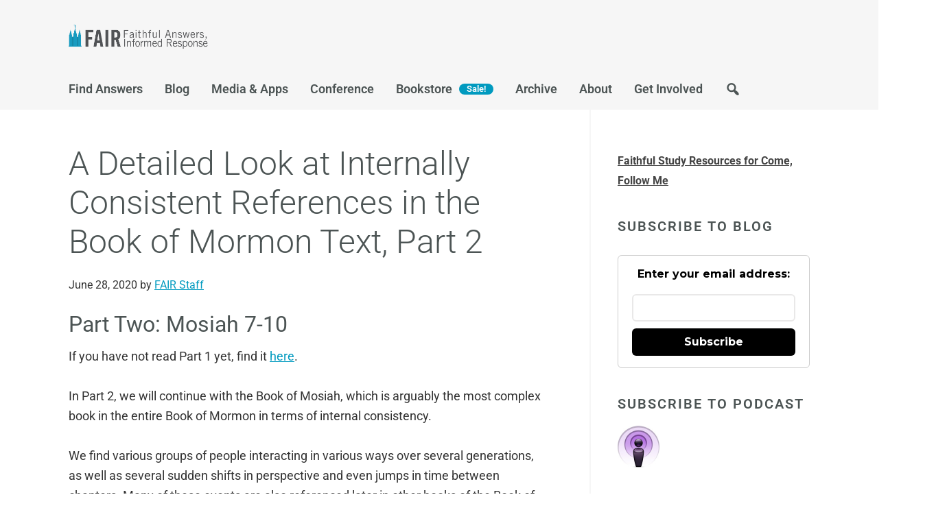

--- FILE ---
content_type: text/html; charset=UTF-8
request_url: https://www.fairlatterdaysaints.org/blog/2020/06/28/a-detailed-look-at-internally-consistent-references-in-the-book-of-mormon-text-part-2
body_size: 27630
content:
<!DOCTYPE html>
<html lang="en-US">
<head >
<meta charset="UTF-8" />
<meta name="viewport" content="width=device-width, initial-scale=1" />
<meta name='robots' content='index, follow, max-image-preview:large, max-snippet:-1, max-video-preview:-1' />

            <script data-no-defer="1" data-ezscrex="false" data-cfasync="false" data-pagespeed-no-defer data-cookieconsent="ignore">
                var ctPublicFunctions = {"_ajax_nonce":"5c6200d2b2","_rest_nonce":"52c0fb89a1","_ajax_url":"\/wp-admin\/admin-ajax.php","_rest_url":"https:\/\/www.fairlatterdaysaints.org\/wp-json\/","data__cookies_type":"none","data__ajax_type":"rest","data__bot_detector_enabled":"1","data__frontend_data_log_enabled":1,"cookiePrefix":"","wprocket_detected":false,"host_url":"www.fairlatterdaysaints.org","text__ee_click_to_select":"Click to select the whole data","text__ee_original_email":"The complete one is","text__ee_got_it":"Got it","text__ee_blocked":"Blocked","text__ee_cannot_connect":"Cannot connect","text__ee_cannot_decode":"Can not decode email. Unknown reason","text__ee_email_decoder":"CleanTalk email decoder","text__ee_wait_for_decoding":"The magic is on the way!","text__ee_decoding_process":"Please wait a few seconds while we decode the contact data."}
            </script>
        
            <script data-no-defer="1" data-ezscrex="false" data-cfasync="false" data-pagespeed-no-defer data-cookieconsent="ignore">
                var ctPublic = {"_ajax_nonce":"5c6200d2b2","settings__forms__check_internal":"0","settings__forms__check_external":"0","settings__forms__force_protection":0,"settings__forms__search_test":"1","settings__forms__wc_add_to_cart":"0","settings__data__bot_detector_enabled":"1","settings__sfw__anti_crawler":0,"blog_home":"https:\/\/www.fairlatterdaysaints.org\/","pixel__setting":"3","pixel__enabled":false,"pixel__url":null,"data__email_check_before_post":"1","data__email_check_exist_post":"0","data__cookies_type":"none","data__key_is_ok":true,"data__visible_fields_required":true,"wl_brandname":"Anti-Spam by CleanTalk","wl_brandname_short":"CleanTalk","ct_checkjs_key":1520545303,"emailEncoderPassKey":"d3daeffb6eaf26a516b3a9752e922d5a","bot_detector_forms_excluded":"W10=","advancedCacheExists":false,"varnishCacheExists":false,"wc_ajax_add_to_cart":false}
            </script>
        
	<!-- This site is optimized with the Yoast SEO Premium plugin v26.7 (Yoast SEO v26.7) - https://yoast.com/wordpress/plugins/seo/ -->
	<title>A Detailed Look at Internally Consistent References in the Book of Mormon Text, Part 2 | FAIR</title>
	<meta name="description" content="Part Two: Mosiah 7-10 If you have not read Part 1 yet, find it here. In Part 2, we will continue with the Book of Mosiah, which is arguably the most Discover faithful answers, historical insights, and gospel-centered responses from FAIR. Explore our latest post on A Detailed Look at Internally Consistent References in the Book of Mormon Text, Part 2." />
	<link rel="canonical" href="https://www.fairlatterdaysaints.org/blog/2020/06/28/a-detailed-look-at-internally-consistent-references-in-the-book-of-mormon-text-part-2" />
	<meta property="og:locale" content="en_US" />
	<meta property="og:type" content="article" />
	<meta property="og:title" content="A Detailed Look at Internally Consistent References in the Book of Mormon Text, Part 2 | FAIR Blog" />
	<meta property="og:description" content="Discover faithful answers and gospel-centered insights from FAIR. Read: A Detailed Look at Internally Consistent References in the Book of Mormon Text, Part 2." />
	<meta property="og:url" content="https://www.fairlatterdaysaints.org/blog/2020/06/28/a-detailed-look-at-internally-consistent-references-in-the-book-of-mormon-text-part-2" />
	<meta property="og:site_name" content="FAIR" />
	<meta property="article:publisher" content="https://www.facebook.com/fairlatterdaysaints" />
	<meta property="article:published_time" content="2020-06-28T23:16:38+00:00" />
	<meta property="article:modified_time" content="2020-07-01T19:23:50+00:00" />
	<meta property="og:image" content="https://www.fairmormon.org/wp-content/uploads/2020/06/markham-240x300.jpg" />
	<meta name="author" content="FAIR Staff" />
	<meta name="twitter:card" content="summary_large_image" />
	<meta name="twitter:creator" content="@ldsfair" />
	<meta name="twitter:site" content="@ldsfair" />
	<meta name="twitter:label1" content="Written by" />
	<meta name="twitter:data1" content="FAIR Staff" />
	<meta name="twitter:label2" content="Est. reading time" />
	<meta name="twitter:data2" content="15 minutes" />
	<script type="application/ld+json" class="yoast-schema-graph">{"@context":"https://schema.org","@graph":[{"@type":["Article","BlogPosting"],"@id":"https://www.fairlatterdaysaints.org/blog/2020/06/28/a-detailed-look-at-internally-consistent-references-in-the-book-of-mormon-text-part-2#article","isPartOf":{"@id":"https://www.fairlatterdaysaints.org/blog/2020/06/28/a-detailed-look-at-internally-consistent-references-in-the-book-of-mormon-text-part-2"},"author":{"name":"FAIR Staff","@id":"https://www.fairlatterdaysaints.org/#/schema/person/aafe4913565e2e6d2c3eb29a224060ad"},"headline":"A Detailed Look at Internally Consistent References in the Book of Mormon Text, Part 2","datePublished":"2020-06-28T23:16:38+00:00","dateModified":"2020-07-01T19:23:50+00:00","mainEntityOfPage":{"@id":"https://www.fairlatterdaysaints.org/blog/2020/06/28/a-detailed-look-at-internally-consistent-references-in-the-book-of-mormon-text-part-2"},"wordCount":3111,"commentCount":0,"publisher":{"@id":"https://www.fairlatterdaysaints.org/#organization"},"image":{"@id":"https://www.fairlatterdaysaints.org/blog/2020/06/28/a-detailed-look-at-internally-consistent-references-in-the-book-of-mormon-text-part-2#primaryimage"},"thumbnailUrl":"https://www.fairmormon.org/wp-content/uploads/2020/06/markham-240x300.jpg","articleSection":["Book of Mormon","Evidences"],"inLanguage":"en-US","potentialAction":[{"@type":"CommentAction","name":"Comment","target":["https://www.fairlatterdaysaints.org/blog/2020/06/28/a-detailed-look-at-internally-consistent-references-in-the-book-of-mormon-text-part-2#respond"]}]},{"@type":"WebPage","@id":"https://www.fairlatterdaysaints.org/blog/2020/06/28/a-detailed-look-at-internally-consistent-references-in-the-book-of-mormon-text-part-2","url":"https://www.fairlatterdaysaints.org/blog/2020/06/28/a-detailed-look-at-internally-consistent-references-in-the-book-of-mormon-text-part-2","name":"A Detailed Look at Internally Consistent References in the Book of Mormon Text, Part 2 | FAIR","isPartOf":{"@id":"https://www.fairlatterdaysaints.org/#website"},"primaryImageOfPage":{"@id":"https://www.fairlatterdaysaints.org/blog/2020/06/28/a-detailed-look-at-internally-consistent-references-in-the-book-of-mormon-text-part-2#primaryimage"},"image":{"@id":"https://www.fairlatterdaysaints.org/blog/2020/06/28/a-detailed-look-at-internally-consistent-references-in-the-book-of-mormon-text-part-2#primaryimage"},"thumbnailUrl":"https://www.fairmormon.org/wp-content/uploads/2020/06/markham-240x300.jpg","datePublished":"2020-06-28T23:16:38+00:00","dateModified":"2020-07-01T19:23:50+00:00","description":"Part Two: Mosiah 7-10 If you have not read Part 1 yet, find it here. In Part 2, we will continue with the Book of Mosiah, which is arguably the most Discover faithful answers, historical insights, and gospel-centered responses from FAIR. Explore our latest post on A Detailed Look at Internally Consistent References in the Book of Mormon Text, Part 2.","breadcrumb":{"@id":"https://www.fairlatterdaysaints.org/blog/2020/06/28/a-detailed-look-at-internally-consistent-references-in-the-book-of-mormon-text-part-2#breadcrumb"},"inLanguage":"en-US","potentialAction":[{"@type":"ReadAction","target":["https://www.fairlatterdaysaints.org/blog/2020/06/28/a-detailed-look-at-internally-consistent-references-in-the-book-of-mormon-text-part-2"]}]},{"@type":"ImageObject","inLanguage":"en-US","@id":"https://www.fairlatterdaysaints.org/blog/2020/06/28/a-detailed-look-at-internally-consistent-references-in-the-book-of-mormon-text-part-2#primaryimage","url":"https://www.fairmormon.org/wp-content/uploads/2020/06/markham-240x300.jpg","contentUrl":"https://www.fairmormon.org/wp-content/uploads/2020/06/markham-240x300.jpg"},{"@type":"BreadcrumbList","@id":"https://www.fairlatterdaysaints.org/blog/2020/06/28/a-detailed-look-at-internally-consistent-references-in-the-book-of-mormon-text-part-2#breadcrumb","itemListElement":[{"@type":"ListItem","position":1,"name":"FAIR","item":"https://www.fairlatterdaysaints.org/"},{"@type":"ListItem","position":2,"name":"Blog","item":"https://www.fairlatterdaysaints.org/blog"},{"@type":"ListItem","position":3,"name":"Book of Mormon","item":"https://www.fairlatterdaysaints.org/blog/category/book-of-mormon"},{"@type":"ListItem","position":4,"name":"A Detailed Look at Internally Consistent References in the Book of Mormon Text, Part 2"}]},{"@type":"WebSite","@id":"https://www.fairlatterdaysaints.org/#website","url":"https://www.fairlatterdaysaints.org/","name":"FAIR","description":"Faithful Answers, Informed Response","publisher":{"@id":"https://www.fairlatterdaysaints.org/#organization"},"alternateName":"FAIR Latter-day Saints","potentialAction":[{"@type":"SearchAction","target":{"@type":"EntryPoint","urlTemplate":"https://www.fairlatterdaysaints.org/?s={search_term_string}"},"query-input":{"@type":"PropertyValueSpecification","valueRequired":true,"valueName":"search_term_string"}}],"inLanguage":"en-US"},{"@type":"Organization","@id":"https://www.fairlatterdaysaints.org/#organization","name":"FAIR","alternateName":"FAIR Latter-day Saints","url":"https://www.fairlatterdaysaints.org/","logo":{"@type":"ImageObject","inLanguage":"en-US","@id":"https://www.fairlatterdaysaints.org/#/schema/logo/image/","url":"https://www.fairlatterdaysaints.org/wp-content/uploads/2025/04/FAIR-Logo_round-2.png","contentUrl":"https://www.fairlatterdaysaints.org/wp-content/uploads/2025/04/FAIR-Logo_round-2.png","width":693,"height":694,"caption":"FAIR"},"image":{"@id":"https://www.fairlatterdaysaints.org/#/schema/logo/image/"},"sameAs":["https://www.facebook.com/fairlatterdaysaints","https://x.com/ldsfair","https://www.youtube.com/@fairldsorg"],"description":"FAIR: Faithful Answers, Informed Response (previously FairMormon) is a nonprofit organization dedicated to providing faithful, scholarly answers to questions and criticisms about the Church of Jesus Christ of Latter-day Saints. Through conferences, publications, and online resources, FAIR supports individuals seeking to strengthen their testimony, understand Church history and doctrine, and engage in respectful dialogue about matters of faith.","email":"help@fairlatterdaysaints.org","legalName":"Foundation of Apologetic Information and Research dba FAIR","taxID":"133995367","numberOfEmployees":{"@type":"QuantitativeValue","minValue":"1","maxValue":"10"}},{"@type":"Person","@id":"https://www.fairlatterdaysaints.org/#/schema/person/aafe4913565e2e6d2c3eb29a224060ad","name":"FAIR Staff","image":{"@type":"ImageObject","inLanguage":"en-US","@id":"https://www.fairlatterdaysaints.org/#/schema/person/image/","url":"https://secure.gravatar.com/avatar/f3962adec6205f8e046164fb13987a59ada0419e09f04f207cc2973b94c72b99?s=96&d=mm&r=g","contentUrl":"https://secure.gravatar.com/avatar/f3962adec6205f8e046164fb13987a59ada0419e09f04f207cc2973b94c72b99?s=96&d=mm&r=g","caption":"FAIR Staff"},"url":"https://www.fairlatterdaysaints.org/blog/author/fairstaff"}]}</script>
	<!-- / Yoast SEO Premium plugin. -->


<script type='application/javascript'  id='pys-version-script'>console.log('PixelYourSite Free version 11.1.5.2');</script>
<link rel='dns-prefetch' href='//www.fairlatterdaysaints.org' />
<link rel='dns-prefetch' href='//fd.cleantalk.org' />
<link rel='dns-prefetch' href='//www.googletagmanager.com' />
<link rel='dns-prefetch' href='//fonts.googleapis.com' />
<link rel="alternate" title="oEmbed (JSON)" type="application/json+oembed" href="https://www.fairlatterdaysaints.org/wp-json/oembed/1.0/embed?url=https%3A%2F%2Fwww.fairlatterdaysaints.org%2Fblog%2F2020%2F06%2F28%2Fa-detailed-look-at-internally-consistent-references-in-the-book-of-mormon-text-part-2" />
<link rel="alternate" title="oEmbed (XML)" type="text/xml+oembed" href="https://www.fairlatterdaysaints.org/wp-json/oembed/1.0/embed?url=https%3A%2F%2Fwww.fairlatterdaysaints.org%2Fblog%2F2020%2F06%2F28%2Fa-detailed-look-at-internally-consistent-references-in-the-book-of-mormon-text-part-2&#038;format=xml" />
<style id='wp-img-auto-sizes-contain-inline-css' type='text/css'>
img:is([sizes=auto i],[sizes^="auto," i]){contain-intrinsic-size:3000px 1500px}
/*# sourceURL=wp-img-auto-sizes-contain-inline-css */
</style>
<link rel='stylesheet' id='fairmormon-genesis-css' href='https://www.fairlatterdaysaints.org/wp-content/themes/genesis-fairmormon/style.css?ver=1.0.0' type='text/css' media='all' />
<style id='wp-emoji-styles-inline-css' type='text/css'>

	img.wp-smiley, img.emoji {
		display: inline !important;
		border: none !important;
		box-shadow: none !important;
		height: 1em !important;
		width: 1em !important;
		margin: 0 0.07em !important;
		vertical-align: -0.1em !important;
		background: none !important;
		padding: 0 !important;
	}
/*# sourceURL=wp-emoji-styles-inline-css */
</style>
<link rel='stylesheet' id='wp-block-library-css' href='https://www.fairlatterdaysaints.org/wp-includes/css/dist/block-library/style.min.css?ver=6.9' type='text/css' media='all' />
<style id='classic-theme-styles-inline-css' type='text/css'>
/*! This file is auto-generated */
.wp-block-button__link{color:#fff;background-color:#32373c;border-radius:9999px;box-shadow:none;text-decoration:none;padding:calc(.667em + 2px) calc(1.333em + 2px);font-size:1.125em}.wp-block-file__button{background:#32373c;color:#fff;text-decoration:none}
/*# sourceURL=/wp-includes/css/classic-themes.min.css */
</style>
<link rel='stylesheet' id='activecampaign-form-block-css' href='https://www.fairlatterdaysaints.org/wp-content/plugins/activecampaign-subscription-forms/activecampaign-form-block/build/style-index.css?ver=1763131804' type='text/css' media='all' />
<style id='powerpress-player-block-style-inline-css' type='text/css'>


/*# sourceURL=https://www.fairlatterdaysaints.org/wp-content/plugins/powerpress/blocks/player-block/build/style-index.css */
</style>
<style id='global-styles-inline-css' type='text/css'>
:root{--wp--preset--aspect-ratio--square: 1;--wp--preset--aspect-ratio--4-3: 4/3;--wp--preset--aspect-ratio--3-4: 3/4;--wp--preset--aspect-ratio--3-2: 3/2;--wp--preset--aspect-ratio--2-3: 2/3;--wp--preset--aspect-ratio--16-9: 16/9;--wp--preset--aspect-ratio--9-16: 9/16;--wp--preset--color--black: #000000;--wp--preset--color--cyan-bluish-gray: #abb8c3;--wp--preset--color--white: #ffffff;--wp--preset--color--pale-pink: #f78da7;--wp--preset--color--vivid-red: #cf2e2e;--wp--preset--color--luminous-vivid-orange: #ff6900;--wp--preset--color--luminous-vivid-amber: #fcb900;--wp--preset--color--light-green-cyan: #7bdcb5;--wp--preset--color--vivid-green-cyan: #00d084;--wp--preset--color--pale-cyan-blue: #8ed1fc;--wp--preset--color--vivid-cyan-blue: #0693e3;--wp--preset--color--vivid-purple: #9b51e0;--wp--preset--gradient--vivid-cyan-blue-to-vivid-purple: linear-gradient(135deg,rgb(6,147,227) 0%,rgb(155,81,224) 100%);--wp--preset--gradient--light-green-cyan-to-vivid-green-cyan: linear-gradient(135deg,rgb(122,220,180) 0%,rgb(0,208,130) 100%);--wp--preset--gradient--luminous-vivid-amber-to-luminous-vivid-orange: linear-gradient(135deg,rgb(252,185,0) 0%,rgb(255,105,0) 100%);--wp--preset--gradient--luminous-vivid-orange-to-vivid-red: linear-gradient(135deg,rgb(255,105,0) 0%,rgb(207,46,46) 100%);--wp--preset--gradient--very-light-gray-to-cyan-bluish-gray: linear-gradient(135deg,rgb(238,238,238) 0%,rgb(169,184,195) 100%);--wp--preset--gradient--cool-to-warm-spectrum: linear-gradient(135deg,rgb(74,234,220) 0%,rgb(151,120,209) 20%,rgb(207,42,186) 40%,rgb(238,44,130) 60%,rgb(251,105,98) 80%,rgb(254,248,76) 100%);--wp--preset--gradient--blush-light-purple: linear-gradient(135deg,rgb(255,206,236) 0%,rgb(152,150,240) 100%);--wp--preset--gradient--blush-bordeaux: linear-gradient(135deg,rgb(254,205,165) 0%,rgb(254,45,45) 50%,rgb(107,0,62) 100%);--wp--preset--gradient--luminous-dusk: linear-gradient(135deg,rgb(255,203,112) 0%,rgb(199,81,192) 50%,rgb(65,88,208) 100%);--wp--preset--gradient--pale-ocean: linear-gradient(135deg,rgb(255,245,203) 0%,rgb(182,227,212) 50%,rgb(51,167,181) 100%);--wp--preset--gradient--electric-grass: linear-gradient(135deg,rgb(202,248,128) 0%,rgb(113,206,126) 100%);--wp--preset--gradient--midnight: linear-gradient(135deg,rgb(2,3,129) 0%,rgb(40,116,252) 100%);--wp--preset--font-size--small: 13px;--wp--preset--font-size--medium: 20px;--wp--preset--font-size--large: 36px;--wp--preset--font-size--x-large: 42px;--wp--preset--spacing--20: 0.44rem;--wp--preset--spacing--30: 0.67rem;--wp--preset--spacing--40: 1rem;--wp--preset--spacing--50: 1.5rem;--wp--preset--spacing--60: 2.25rem;--wp--preset--spacing--70: 3.38rem;--wp--preset--spacing--80: 5.06rem;--wp--preset--shadow--natural: 6px 6px 9px rgba(0, 0, 0, 0.2);--wp--preset--shadow--deep: 12px 12px 50px rgba(0, 0, 0, 0.4);--wp--preset--shadow--sharp: 6px 6px 0px rgba(0, 0, 0, 0.2);--wp--preset--shadow--outlined: 6px 6px 0px -3px rgb(255, 255, 255), 6px 6px rgb(0, 0, 0);--wp--preset--shadow--crisp: 6px 6px 0px rgb(0, 0, 0);}:where(.is-layout-flex){gap: 0.5em;}:where(.is-layout-grid){gap: 0.5em;}body .is-layout-flex{display: flex;}.is-layout-flex{flex-wrap: wrap;align-items: center;}.is-layout-flex > :is(*, div){margin: 0;}body .is-layout-grid{display: grid;}.is-layout-grid > :is(*, div){margin: 0;}:where(.wp-block-columns.is-layout-flex){gap: 2em;}:where(.wp-block-columns.is-layout-grid){gap: 2em;}:where(.wp-block-post-template.is-layout-flex){gap: 1.25em;}:where(.wp-block-post-template.is-layout-grid){gap: 1.25em;}.has-black-color{color: var(--wp--preset--color--black) !important;}.has-cyan-bluish-gray-color{color: var(--wp--preset--color--cyan-bluish-gray) !important;}.has-white-color{color: var(--wp--preset--color--white) !important;}.has-pale-pink-color{color: var(--wp--preset--color--pale-pink) !important;}.has-vivid-red-color{color: var(--wp--preset--color--vivid-red) !important;}.has-luminous-vivid-orange-color{color: var(--wp--preset--color--luminous-vivid-orange) !important;}.has-luminous-vivid-amber-color{color: var(--wp--preset--color--luminous-vivid-amber) !important;}.has-light-green-cyan-color{color: var(--wp--preset--color--light-green-cyan) !important;}.has-vivid-green-cyan-color{color: var(--wp--preset--color--vivid-green-cyan) !important;}.has-pale-cyan-blue-color{color: var(--wp--preset--color--pale-cyan-blue) !important;}.has-vivid-cyan-blue-color{color: var(--wp--preset--color--vivid-cyan-blue) !important;}.has-vivid-purple-color{color: var(--wp--preset--color--vivid-purple) !important;}.has-black-background-color{background-color: var(--wp--preset--color--black) !important;}.has-cyan-bluish-gray-background-color{background-color: var(--wp--preset--color--cyan-bluish-gray) !important;}.has-white-background-color{background-color: var(--wp--preset--color--white) !important;}.has-pale-pink-background-color{background-color: var(--wp--preset--color--pale-pink) !important;}.has-vivid-red-background-color{background-color: var(--wp--preset--color--vivid-red) !important;}.has-luminous-vivid-orange-background-color{background-color: var(--wp--preset--color--luminous-vivid-orange) !important;}.has-luminous-vivid-amber-background-color{background-color: var(--wp--preset--color--luminous-vivid-amber) !important;}.has-light-green-cyan-background-color{background-color: var(--wp--preset--color--light-green-cyan) !important;}.has-vivid-green-cyan-background-color{background-color: var(--wp--preset--color--vivid-green-cyan) !important;}.has-pale-cyan-blue-background-color{background-color: var(--wp--preset--color--pale-cyan-blue) !important;}.has-vivid-cyan-blue-background-color{background-color: var(--wp--preset--color--vivid-cyan-blue) !important;}.has-vivid-purple-background-color{background-color: var(--wp--preset--color--vivid-purple) !important;}.has-black-border-color{border-color: var(--wp--preset--color--black) !important;}.has-cyan-bluish-gray-border-color{border-color: var(--wp--preset--color--cyan-bluish-gray) !important;}.has-white-border-color{border-color: var(--wp--preset--color--white) !important;}.has-pale-pink-border-color{border-color: var(--wp--preset--color--pale-pink) !important;}.has-vivid-red-border-color{border-color: var(--wp--preset--color--vivid-red) !important;}.has-luminous-vivid-orange-border-color{border-color: var(--wp--preset--color--luminous-vivid-orange) !important;}.has-luminous-vivid-amber-border-color{border-color: var(--wp--preset--color--luminous-vivid-amber) !important;}.has-light-green-cyan-border-color{border-color: var(--wp--preset--color--light-green-cyan) !important;}.has-vivid-green-cyan-border-color{border-color: var(--wp--preset--color--vivid-green-cyan) !important;}.has-pale-cyan-blue-border-color{border-color: var(--wp--preset--color--pale-cyan-blue) !important;}.has-vivid-cyan-blue-border-color{border-color: var(--wp--preset--color--vivid-cyan-blue) !important;}.has-vivid-purple-border-color{border-color: var(--wp--preset--color--vivid-purple) !important;}.has-vivid-cyan-blue-to-vivid-purple-gradient-background{background: var(--wp--preset--gradient--vivid-cyan-blue-to-vivid-purple) !important;}.has-light-green-cyan-to-vivid-green-cyan-gradient-background{background: var(--wp--preset--gradient--light-green-cyan-to-vivid-green-cyan) !important;}.has-luminous-vivid-amber-to-luminous-vivid-orange-gradient-background{background: var(--wp--preset--gradient--luminous-vivid-amber-to-luminous-vivid-orange) !important;}.has-luminous-vivid-orange-to-vivid-red-gradient-background{background: var(--wp--preset--gradient--luminous-vivid-orange-to-vivid-red) !important;}.has-very-light-gray-to-cyan-bluish-gray-gradient-background{background: var(--wp--preset--gradient--very-light-gray-to-cyan-bluish-gray) !important;}.has-cool-to-warm-spectrum-gradient-background{background: var(--wp--preset--gradient--cool-to-warm-spectrum) !important;}.has-blush-light-purple-gradient-background{background: var(--wp--preset--gradient--blush-light-purple) !important;}.has-blush-bordeaux-gradient-background{background: var(--wp--preset--gradient--blush-bordeaux) !important;}.has-luminous-dusk-gradient-background{background: var(--wp--preset--gradient--luminous-dusk) !important;}.has-pale-ocean-gradient-background{background: var(--wp--preset--gradient--pale-ocean) !important;}.has-electric-grass-gradient-background{background: var(--wp--preset--gradient--electric-grass) !important;}.has-midnight-gradient-background{background: var(--wp--preset--gradient--midnight) !important;}.has-small-font-size{font-size: var(--wp--preset--font-size--small) !important;}.has-medium-font-size{font-size: var(--wp--preset--font-size--medium) !important;}.has-large-font-size{font-size: var(--wp--preset--font-size--large) !important;}.has-x-large-font-size{font-size: var(--wp--preset--font-size--x-large) !important;}
:where(.wp-block-post-template.is-layout-flex){gap: 1.25em;}:where(.wp-block-post-template.is-layout-grid){gap: 1.25em;}
:where(.wp-block-term-template.is-layout-flex){gap: 1.25em;}:where(.wp-block-term-template.is-layout-grid){gap: 1.25em;}
:where(.wp-block-columns.is-layout-flex){gap: 2em;}:where(.wp-block-columns.is-layout-grid){gap: 2em;}
:root :where(.wp-block-pullquote){font-size: 1.5em;line-height: 1.6;}
/*# sourceURL=global-styles-inline-css */
</style>
<link rel='stylesheet' id='cleantalk-public-css-css' href='https://www.fairlatterdaysaints.org/wp-content/plugins/cleantalk-spam-protect/css/cleantalk-public.min.css?ver=6.70.1_1766155802' type='text/css' media='all' />
<link rel='stylesheet' id='cleantalk-email-decoder-css-css' href='https://www.fairlatterdaysaints.org/wp-content/plugins/cleantalk-spam-protect/css/cleantalk-email-decoder.min.css?ver=6.70.1_1766155802' type='text/css' media='all' />
<link rel='stylesheet' id='wpml-legacy-horizontal-list-0-css' href='https://www.fairlatterdaysaints.org/wp-content/plugins/sitepress-multilingual-cms/templates/language-switchers/legacy-list-horizontal/style.min.css?ver=1' type='text/css' media='all' />
<link rel='stylesheet' id='fairmormon-fonts-css' href='//fonts.googleapis.com/css?family=Roboto%3A300%2C400%2C400i%2C600%2C700%2C700i&#038;ver=1.0.0' type='text/css' media='all' />
<link rel='stylesheet' id='dashicons-css' href='https://www.fairlatterdaysaints.org/wp-includes/css/dashicons.min.css?ver=6.9' type='text/css' media='all' />
<link rel='stylesheet' id='elementor-icons-css' href='https://www.fairlatterdaysaints.org/wp-content/plugins/elementor/assets/lib/eicons/css/elementor-icons.min.css?ver=5.45.0' type='text/css' media='all' />
<link rel='stylesheet' id='elementor-frontend-css' href='https://www.fairlatterdaysaints.org/wp-content/uploads/elementor/css/custom-frontend.min.css?ver=1768414875' type='text/css' media='all' />
<style id='elementor-frontend-inline-css' type='text/css'>
.elementor-kit-23333{--e-global-color-primary:#6EC1E4;--e-global-color-secondary:#54595F;--e-global-color-text:#7A7A7A;--e-global-color-accent:#61CE70;--e-global-color-1cd6ec13:#4054B2;--e-global-color-10d03699:#23A455;--e-global-color-a8b334f:#000;--e-global-color-a07e1af:#FFF;--e-global-color-282f5cc:#919294;--e-global-color-a88b3fe:#AAAAAB;--e-global-color-a2ba615:#0D9BC0;--e-global-color-89e96dc:#003554;--e-global-color-4840490:#44535A;--e-global-color-3f066ad:#EFECF1;--e-global-color-9368054:#4AB4D0;--e-global-color-fd22503:#07688A;--e-global-color-cf9f9ac:#F5F4F6;--e-global-color-e0844dd:#DFD9E2;--e-global-color-358f1ba:#051923;--e-global-color-b942392:#E2E2E9;--e-global-color-70e590f:#BA030B;--e-global-typography-primary-font-weight:600;--e-global-typography-secondary-font-family:"Roboto Slab";--e-global-typography-secondary-font-weight:400;--e-global-typography-text-font-weight:400;--e-global-typography-accent-font-weight:500;--e-global-typography-accent-font-style:italic;--e-global-typography-2de76f1-font-family:"Roboto";--e-global-typography-2de76f1-font-size:65px;--e-global-typography-2de76f1-font-weight:500;--e-global-typography-732cd99-font-family:"Public Sans";--e-global-typography-732cd99-font-size:28px;--e-global-typography-732cd99-font-weight:500;--e-global-typography-056b463-font-family:"Public Sans";--e-global-typography-056b463-font-size:24px;--e-global-typography-056b463-font-weight:600;--e-global-typography-3eefdf6-font-family:"Public Sans";--e-global-typography-3eefdf6-font-size:20px;--e-global-typography-3eefdf6-font-weight:500;--e-global-typography-3eefdf6-text-transform:uppercase;--e-global-typography-3eefdf6-font-style:normal;--e-global-typography-b67e904-font-family:"Public Sans";--e-global-typography-b67e904-font-size:18px;--e-global-typography-b67e904-font-weight:400;--e-global-typography-1b7aff8-font-family:"Public Sans";--e-global-typography-1b7aff8-font-size:16px;--e-global-typography-1b7aff8-font-weight:400;--e-global-typography-31c35f3-font-family:"Public Sans";--e-global-typography-31c35f3-font-size:18px;--e-global-typography-31c35f3-font-weight:700;--e-global-typography-31c35f3-letter-spacing:1.5px;}.elementor-kit-23333 e-page-transition{background-color:#FFBC7D;}.elementor-section.elementor-section-boxed > .elementor-container{max-width:1080px;}.e-con{--container-max-width:1080px;}.elementor-widget:not(:last-child){margin-block-end:20px;}.elementor-element{--widgets-spacing:20px 20px;--widgets-spacing-row:20px;--widgets-spacing-column:20px;}{}h1.entry-title{display:var(--page-title-display);}@media(max-width:1119px){.elementor-section.elementor-section-boxed > .elementor-container{max-width:1024px;}.e-con{--container-max-width:1024px;}}@media(max-width:719px){.elementor-section.elementor-section-boxed > .elementor-container{max-width:767px;}.e-con{--container-max-width:767px;}}
/*# sourceURL=elementor-frontend-inline-css */
</style>
<link rel='stylesheet' id='font-awesome-5-all-css' href='https://www.fairlatterdaysaints.org/wp-content/plugins/elementor/assets/lib/font-awesome/css/all.min.css?ver=3.34.1' type='text/css' media='all' />
<link rel='stylesheet' id='font-awesome-4-shim-css' href='https://www.fairlatterdaysaints.org/wp-content/plugins/elementor/assets/lib/font-awesome/css/v4-shims.min.css?ver=3.34.1' type='text/css' media='all' />
<link rel='stylesheet' id='slb_core-css' href='https://www.fairlatterdaysaints.org/wp-content/plugins/simple-lightbox/client/css/app.css?ver=2.9.4' type='text/css' media='all' />
<link rel='stylesheet' id='tablepress-default-css' href='https://www.fairlatterdaysaints.org/wp-content/tablepress-combined.min.css?ver=43' type='text/css' media='all' />
<link rel='stylesheet' id='eael-general-css' href='https://www.fairlatterdaysaints.org/wp-content/plugins/essential-addons-for-elementor-lite/assets/front-end/css/view/general.min.css?ver=6.5.7' type='text/css' media='all' />
<link rel='stylesheet' id='elementor-gf-local-robotoslab-css' href='https://www.fairlatterdaysaints.org/wp-content/uploads/elementor/google-fonts/css/robotoslab.css?ver=1742223015' type='text/css' media='all' />
<link rel='stylesheet' id='elementor-gf-local-roboto-css' href='https://www.fairlatterdaysaints.org/wp-content/uploads/elementor/google-fonts/css/roboto.css?ver=1742223025' type='text/css' media='all' />
<link rel='stylesheet' id='elementor-gf-local-publicsans-css' href='https://www.fairlatterdaysaints.org/wp-content/uploads/elementor/google-fonts/css/publicsans.css?ver=1742223028' type='text/css' media='all' />
<script type="text/javascript" src="https://www.fairlatterdaysaints.org/wp-content/plugins/cleantalk-spam-protect/js/apbct-public-bundle.min.js?ver=6.70.1_1766155802" id="apbct-public-bundle.min-js-js"></script>
<script type="text/javascript" src="https://fd.cleantalk.org/ct-bot-detector-wrapper.js?ver=6.70.1" id="ct_bot_detector-js" defer="defer" data-wp-strategy="defer"></script>
<script type="text/javascript" src="https://www.fairlatterdaysaints.org/wp-includes/js/jquery/jquery.min.js?ver=3.7.1" id="jquery-core-js"></script>
<script type="text/javascript" src="https://www.fairlatterdaysaints.org/wp-includes/js/jquery/jquery-migrate.min.js?ver=3.4.1" id="jquery-migrate-js"></script>
<script type="text/javascript" src="https://www.fairlatterdaysaints.org/wp-content/plugins/elementor/assets/lib/font-awesome/js/v4-shims.min.js?ver=3.34.1" id="font-awesome-4-shim-js"></script>
<script type="text/javascript" src="https://www.fairlatterdaysaints.org/wp-content/plugins/pixelyoursite/dist/scripts/jquery.bind-first-0.2.3.min.js?ver=0.2.3" id="jquery-bind-first-js"></script>
<script type="text/javascript" src="https://www.fairlatterdaysaints.org/wp-content/plugins/pixelyoursite/dist/scripts/js.cookie-2.1.3.min.js?ver=2.1.3" id="js-cookie-pys-js"></script>
<script type="text/javascript" src="https://www.fairlatterdaysaints.org/wp-content/plugins/pixelyoursite/dist/scripts/tld.min.js?ver=2.3.1" id="js-tld-js"></script>
<script type="text/javascript" id="pys-js-extra">
/* <![CDATA[ */
var pysOptions = {"staticEvents":[],"dynamicEvents":[],"triggerEvents":[],"triggerEventTypes":[],"debug":"","siteUrl":"https://www.fairlatterdaysaints.org","ajaxUrl":"https://www.fairlatterdaysaints.org/wp-admin/admin-ajax.php","ajax_event":"c4d6de03ae","enable_remove_download_url_param":"1","cookie_duration":"7","last_visit_duration":"60","enable_success_send_form":"","ajaxForServerEvent":"1","ajaxForServerStaticEvent":"1","useSendBeacon":"1","send_external_id":"1","external_id_expire":"180","track_cookie_for_subdomains":"1","google_consent_mode":"1","gdpr":{"ajax_enabled":false,"all_disabled_by_api":false,"facebook_disabled_by_api":false,"analytics_disabled_by_api":false,"google_ads_disabled_by_api":false,"pinterest_disabled_by_api":false,"bing_disabled_by_api":false,"reddit_disabled_by_api":false,"externalID_disabled_by_api":false,"facebook_prior_consent_enabled":true,"analytics_prior_consent_enabled":true,"google_ads_prior_consent_enabled":null,"pinterest_prior_consent_enabled":true,"bing_prior_consent_enabled":true,"cookiebot_integration_enabled":false,"cookiebot_facebook_consent_category":"marketing","cookiebot_analytics_consent_category":"statistics","cookiebot_tiktok_consent_category":"marketing","cookiebot_google_ads_consent_category":"marketing","cookiebot_pinterest_consent_category":"marketing","cookiebot_bing_consent_category":"marketing","consent_magic_integration_enabled":false,"real_cookie_banner_integration_enabled":false,"cookie_notice_integration_enabled":false,"cookie_law_info_integration_enabled":false,"analytics_storage":{"enabled":true,"value":"granted","filter":false},"ad_storage":{"enabled":true,"value":"granted","filter":false},"ad_user_data":{"enabled":true,"value":"granted","filter":false},"ad_personalization":{"enabled":true,"value":"granted","filter":false}},"cookie":{"disabled_all_cookie":false,"disabled_start_session_cookie":false,"disabled_advanced_form_data_cookie":false,"disabled_landing_page_cookie":false,"disabled_first_visit_cookie":false,"disabled_trafficsource_cookie":false,"disabled_utmTerms_cookie":false,"disabled_utmId_cookie":false},"tracking_analytics":{"TrafficSource":"direct","TrafficLanding":"undefined","TrafficUtms":[],"TrafficUtmsId":[]},"GATags":{"ga_datalayer_type":"default","ga_datalayer_name":"dataLayerPYS"},"woo":{"enabled":false},"edd":{"enabled":false},"cache_bypass":"1768501603"};
//# sourceURL=pys-js-extra
/* ]]> */
</script>
<script type="text/javascript" src="https://www.fairlatterdaysaints.org/wp-content/plugins/pixelyoursite/dist/scripts/public.js?ver=11.1.5.2" id="pys-js"></script>

<!-- Google tag (gtag.js) snippet added by Site Kit -->
<!-- Google Analytics snippet added by Site Kit -->
<!-- Google Ads snippet added by Site Kit -->
<script type="text/javascript" src="https://www.googletagmanager.com/gtag/js?id=G-64574D0HQS" id="google_gtagjs-js" async></script>
<script type="text/javascript" id="google_gtagjs-js-after">
/* <![CDATA[ */
window.dataLayer = window.dataLayer || [];function gtag(){dataLayer.push(arguments);}
gtag("set","linker",{"domains":["www.fairlatterdaysaints.org"]});
gtag("js", new Date());
gtag("set", "developer_id.dZTNiMT", true);
gtag("config", "G-64574D0HQS");
gtag("config", "AW-10892698129");
 window._googlesitekit = window._googlesitekit || {}; window._googlesitekit.throttledEvents = []; window._googlesitekit.gtagEvent = (name, data) => { var key = JSON.stringify( { name, data } ); if ( !! window._googlesitekit.throttledEvents[ key ] ) { return; } window._googlesitekit.throttledEvents[ key ] = true; setTimeout( () => { delete window._googlesitekit.throttledEvents[ key ]; }, 5 ); gtag( "event", name, { ...data, event_source: "site-kit" } ); }; 
//# sourceURL=google_gtagjs-js-after
/* ]]> */
</script>
<link rel="https://api.w.org/" href="https://www.fairlatterdaysaints.org/wp-json/" /><link rel="alternate" title="JSON" type="application/json" href="https://www.fairlatterdaysaints.org/wp-json/wp/v2/posts/24118" /><link rel="EditURI" type="application/rsd+xml" title="RSD" href="https://www.fairlatterdaysaints.org/xmlrpc.php?rsd" />
<meta name="generator" content="WordPress 6.9" />
<link rel='shortlink' href='https://www.fairlatterdaysaints.org/?p=24118' />
<meta name="generator" content="Site Kit by Google 1.170.0" />            <script type="text/javascript"><!--
                                function powerpress_pinw(pinw_url){window.open(pinw_url, 'PowerPressPlayer','toolbar=0,status=0,resizable=1,width=460,height=320');	return false;}
                //-->

                // tabnab protection
                window.addEventListener('load', function () {
                    // make all links have rel="noopener noreferrer"
                    document.querySelectorAll('a[target="_blank"]').forEach(link => {
                        link.setAttribute('rel', 'noopener noreferrer');
                    });
                });
            </script>
            <meta name="generator" content="WPML ver:4.8.6 stt:1,3,42,2;" />
<meta name="p:domain_verify" content="80b3e17da364889494768bef3ae164fe"/>
<meta name="follow.it-verification-code" content="shW4S5TXDzcfXYJXtRxy"/>
<!-- Meta Pixel Code -->
<script>
!function(f,b,e,v,n,t,s)
{if(f.fbq)return;n=f.fbq=function(){n.callMethod?
n.callMethod.apply(n,arguments):n.queue.push(arguments)};
if(!f._fbq)f._fbq=n;n.push=n;n.loaded=!0;n.version='2.0';
n.queue=[];t=b.createElement(e);t.async=!0;
t.src=v;s=b.getElementsByTagName(e)[0];
s.parentNode.insertBefore(t,s)}(window, document,'script',
'https://connect.facebook.net/en_US/fbevents.js');
fbq('init', '1390102522289570');
fbq('track', 'PageView');
</script>
<noscript><img height="1" width="1" style="display:none"
src="https://www.facebook.com/tr?id=1390102522289570&ev=PageView&noscript=1"
/></noscript>
<!-- End Meta Pixel Code --><style type="text/css">.site-title a { background: url(https://www.fairlatterdaysaints.org/wp-content/uploads/2021/02/cropped-2021_fair_logo_quaternary2-1.png) no-repeat !important; }</style>
<meta name="generator" content="Elementor 3.34.1; features: additional_custom_breakpoints; settings: css_print_method-internal, google_font-enabled, font_display-auto">

<script async src="https://www.googletagmanager.com/gtag/js?id=GA_MEASUREMENT_ID"></script>
<script>
  window.dataLayer = window.dataLayer || [];
  function gtag(){dataLayer.push(arguments);}
  gtag('js', new Date());

  gtag('config', 'G-JXBCMKH19Q');
</script>

<style type="text/css">.recentcomments a{display:inline !important;padding:0 !important;margin:0 !important;}</style>			<style>
				.e-con.e-parent:nth-of-type(n+4):not(.e-lazyloaded):not(.e-no-lazyload),
				.e-con.e-parent:nth-of-type(n+4):not(.e-lazyloaded):not(.e-no-lazyload) * {
					background-image: none !important;
				}
				@media screen and (max-height: 1024px) {
					.e-con.e-parent:nth-of-type(n+3):not(.e-lazyloaded):not(.e-no-lazyload),
					.e-con.e-parent:nth-of-type(n+3):not(.e-lazyloaded):not(.e-no-lazyload) * {
						background-image: none !important;
					}
				}
				@media screen and (max-height: 640px) {
					.e-con.e-parent:nth-of-type(n+2):not(.e-lazyloaded):not(.e-no-lazyload),
					.e-con.e-parent:nth-of-type(n+2):not(.e-lazyloaded):not(.e-no-lazyload) * {
						background-image: none !important;
					}
				}
			</style>
			<script type='application/javascript' id='pys-config-warning-script'>console.warn('PixelYourSite: no pixel configured.');</script>
<link rel="icon" href="https://www.fairlatterdaysaints.org/wp-content/uploads/2021/02/cropped-2021_fair_logo_social_fb-32x32.png" sizes="32x32" />
<link rel="icon" href="https://www.fairlatterdaysaints.org/wp-content/uploads/2021/02/cropped-2021_fair_logo_social_fb-192x192.png" sizes="192x192" />
<link rel="apple-touch-icon" href="https://www.fairlatterdaysaints.org/wp-content/uploads/2021/02/cropped-2021_fair_logo_social_fb-180x180.png" />
<meta name="msapplication-TileImage" content="https://www.fairlatterdaysaints.org/wp-content/uploads/2021/02/cropped-2021_fair_logo_social_fb-270x270.png" />
		<style type="text/css" id="wp-custom-css">
			/* #_form_5B074FC86CDF0_ {
	margin: 30px auto !important;
	width: 100% !important;
}

@media screen and (min-width: 960px) {
	#_form_5B074FC86CDF0_ {
		float: right;
		width: 45% !important;
		margin: 0 0 0 40px !important;
	}
} */



.widget .rss-widget-icon { display: none; }

/* Responsive table for FM Conference; added by Mike Parker, 21 July 2017 */
@media screen and (max-width: 750px) {
.divTable {
  }
.divTableBody {
  }
.divTableRow {
  margin-top: 10px;
  }
.divTableHead, .divTableHeader {
  display: none;
  }
.divTableCellNoWrap, .divTableCellWrap, .divTableHeader {
  display: block;
  empty-cells: hide;
  }
}
@media screen and (min-width: 751px) {
.divTable {
  display: table;
  empty-cells: show;
  }
.divTableBody {
  display: table-row-group;
  }
.divTableHead, .divTableRow {
  display: table-row;
  }
.divTableHeader {
  font-weight: bold;
  }
.divTableCellNoWrap, .divTableCellWrap, .divTableHeader { 
  display: table-cell;
  border-bottom: 1px solid gray;
  padding: 3px 10px;
  }
.divTableCellNoWrap {
  max-width:100%;
  white-space:nowrap;
  }
}

/* Sale! banner on Bookstore nav */
.menu-item-14493 a span:after {
    content: "Sale!";
    background: #009abf;
    color: #fff;
    font-size: .7em;
    display: inline-block;
    text-align: center;
    padding: 2px;
    border-radius: 10px;
    width: 50px;
    margin-left: 10px;
    position: relative;
    top: -2px;
}

/* Bring nav items closer together when Sale banner is active since it takes up room and pushes search icon to next line on 13in laptops */
/* .genesis-nav-menu a {
    padding: 9px 16px 20px;
} */
.aboutus__title {
	font-size: 36px;
}

/* wide width image */
.alignfull {
	  margin: 32px calc(50% - 50vw);
	  max-width: 100vw;
	  width: 100vw;
	  overflow: hidden; width: 100%;
}

		</style>
		</head>
<body class="wp-singular post-template-default single single-post postid-24118 single-format-standard wp-theme-genesis wp-child-theme-genesis-fairmormon custom-header header-image header-full-width content-sidebar genesis-breadcrumbs-hidden genesis-footer-widgets-visible elementor-default elementor-kit-23333"><div class="site-container"><ul class="genesis-skip-link"><li><a href="#genesis-nav-primary" class="screen-reader-shortcut"> Skip to primary navigation</a></li><li><a href="#genesis-content" class="screen-reader-shortcut"> Skip to main content</a></li><li><a href="#genesis-sidebar-primary" class="screen-reader-shortcut"> Skip to primary sidebar</a></li><li><a href="#genesis-footer-widgets" class="screen-reader-shortcut"> Skip to footer</a></li></ul><header class="site-header"><div class="wrap"><div class="title-area"><p class="site-title"><a href="https://www.fairlatterdaysaints.org/">FAIR</a></p></div></div></header><nav class="nav-primary" aria-label="Main" id="genesis-nav-primary"><div class="wrap"><ul id="menu-main-menu" class="menu genesis-nav-menu menu-primary js-superfish"><li id="menu-item-14463" class="menu-item menu-item-type-post_type menu-item-object-page menu-item-14463"><a href="https://www.fairlatterdaysaints.org/find-answers"><span >Find Answers</span></a></li>
<li id="menu-item-16747" class="menu-item menu-item-type-post_type menu-item-object-page current_page_parent menu-item-16747"><a href="https://www.fairlatterdaysaints.org/blog"><span >Blog</span></a></li>
<li id="menu-item-14481" class="menu-item menu-item-type-post_type menu-item-object-page menu-item-14481"><a href="https://www.fairlatterdaysaints.org/media"><span >Media &#038; Apps</span></a></li>
<li id="menu-item-14485" class="menu-item menu-item-type-post_type menu-item-object-page menu-item-14485"><a href="https://www.fairlatterdaysaints.org/conference_home"><span >Conference</span></a></li>
<li id="menu-item-14493" class="menu-item menu-item-type-custom menu-item-object-custom menu-item-14493"><a href="https://fairlatterdaysaints.org/store/"><span >Bookstore</span></a></li>
<li id="menu-item-14502" class="menu-item menu-item-type-post_type menu-item-object-page menu-item-14502"><a href="https://www.fairlatterdaysaints.org/archive"><span >Archive</span></a></li>
<li id="menu-item-14507" class="menu-item menu-item-type-post_type menu-item-object-page menu-item-14507"><a href="https://www.fairlatterdaysaints.org/about"><span >About</span></a></li>
<li id="menu-item-18132" class="menu-item menu-item-type-post_type menu-item-object-page menu-item-18132"><a href="https://www.fairlatterdaysaints.org/get-involved"><span >Get Involved</span></a></li>
<li id="menu-item-14732" class="menu-item__search menu-item menu-item-type-post_type menu-item-object-page menu-item-14732"><a href="https://www.fairlatterdaysaints.org/search"><span >Search</span></a></li>
</ul></div></nav><div class="site-inner"><div class="content-sidebar-wrap"><main class="content" id="genesis-content"><article class="post-24118 post type-post status-publish format-standard category-book-of-mormon category-evidences entry" aria-label="A Detailed Look at Internally Consistent References in the Book of Mormon Text, Part 2"><header class="entry-header"><h1 class="entry-title">A Detailed Look at Internally Consistent References in the Book of Mormon Text, Part 2</h1>
<p class="entry-meta"><time class="entry-time">June 28, 2020</time> by <span class="entry-author"><a href="https://www.fairlatterdaysaints.org/blog/author/fairstaff" class="entry-author-link" rel="author"><span class="entry-author-name">FAIR Staff</span></a></span>  </p></header><div class="entry-content"><h2>Part Two: Mosiah 7-10</h2>
<p>If you have not read Part 1 yet, find it <a href="https://www.fairmormon.org/blog/2020/06/25/a-detailed-look-at-internally-consistent-references-in-the-book-of-mormon-text">here</a>.</p>
<p>In Part 2, we will continue with the Book of Mosiah, which is arguably the most complex book in the entire Book of Mormon in terms of internal consistency.</p>
<p>We find various groups of people interacting in various ways over several generations, as well as several sudden shifts in perspective and even jumps in time between chapters. Many of these events are also referenced later in other books of the Book of Mormon.</p>
<p>We start out with several examples in Mosiah 7. This is an interesting chapter because it describes several details of a story that is later repeated. The second telling gives additional background and context.</p>
<h3>5.     Mosiah 7:10 and Mosiah 21:19 &#8212; Detail about guards</h3>
<p><span id="more-24118"></span></p>
<p>There are many examples of internal consistency in this chapter. Ammon and his group leave Zarahemla and find Limhi and his people in the land of Nephi. They talk about things that we will learn in more detail later as the long side-story is unwound in Mosiah 9-21. One example is from Mosiah 7:10. When Ammon first arrives, Limhi asks</p>
<blockquote><p>And now, I desire to know the cause whereby ye were so bold as to come near the walls of the city, when I, myself, was <strong>with my guards</strong> without the gate?</p></blockquote>
<p>The fact that Limhi was outside the city walls with his guards seems an insignificant detail but is in fact another subtle example of internal consistency. Later in the Book of Mosiah, we learn the background of this separate group of Nephites and their king, Limhi. In Mosiah 19, we learn how they had become slaves to the Lamanites. In Mosiah 21:19, we finally get the explanation for the detail about the kind being outside the city walls with his guards.</p>
<blockquote><p>And <strong>the king himself did not trust his person without the walls of the city, unless he took his guards with him</strong>, fearing that he might by some means fall into the hands of the Lamanites.</p></blockquote>
<h3>6.     Mosiah 7:14 and Mosiah 21:25-26 &#8212; A puzzling statement about Zarahemla</h3>
<p>Similar to the previous example, there is a detail in Mosiah 7:14 that doesn’t make much sense until we get the explanation much later.</p>
<blockquote><p>And now, it came to pass that after Limhi had heard the words of Ammon, he was exceedingly glad, and said: <strong>Now, I know of a surety that my brethren who were in the land of Zarahemla are </strong><strong>yet alive</strong>.</p></blockquote>
<p>This is odd. King Limhi is happy that the people in Zarahemla are still alive? What caused him to believe they were dead? When Limhi’s grandfather, Zeniff, left Zarahemla, it was a large city where two peoples had merged. The explanation comes in Mosiah 21:25-26.</p>
<blockquote><p><strong>25 </strong>Now king Limhi had sent, previous to the coming of Ammon, a small number of men to search for the land of Zarahemla; but they could not find it, and they were lost in the wilderness.</p>
<p><strong>26 </strong>Nevertheless, they did find a land which had been peopled; yea, a land which was covered with dry bones; yea, <strong>a land which had been peopled and which had been destroyed; and they, having supposed it to be the land of Zarahemla</strong>, returned to the land of Nephi, having arrived in the borders of the land not many days before the coming of Ammon.</p></blockquote>
<h3>7.     Mosiah 7:15 and Mosiah 19:15 &#8212; The taxation of Limhi’s people</h3>
<p>Here is another detail that is put into context later in the Book of Mosiah. In Mosiah 7:15 we read</p>
<blockquote><p>For behold,<strong> we are in bondage to the Lamanites, and are </strong><strong>taxed with a tax</strong> which is grievous to be borne.</p></blockquote>
<p>The story about how they ended up in bondage is given in Mosiah 19. In verse 15 we read</p>
<blockquote><p>Therefore the Lamanites did spare their lives, and took them captives and carried them back to the land of Nephi, and granted unto them that they might possess the land, under the conditions that they would deliver up king Noah into the hands of the Lamanites, and <strong>deliver up their property, even </strong><strong>one half of all they possessed, one half of their gold, and their silver, and all their precious things, and thus they should pay tribute to the king of the Lamanites from year to year</strong>.</p></blockquote>
<h3>8.     Mosiah 7:26-28 and Mosiah 13, Mosiah 15, and Mosiah 17 &#8212; A preview of Abinadi</h3>
<p>In this chapter, while we are still in the conversation between Ammon and King Limhi, Limhi says:</p>
<blockquote><p><strong>26 </strong>And a prophet of the Lord have they slain; yea, a chosen man of God, who told them of their wickedness and abominations, and prophesied of many things which are to come, yea, even the coming of Christ.</p>
<p><strong>27 </strong>And because he said unto them that <span style="color: #33cccc;">Christ was the God, the Father of all things (b.2)</span>, and said that <span style="color: #cc99ff;">he should take upon him the image of man (a)</span>, and it should be the image after which man was created in the beginning; or in other words, he said that man was created after the image of God, and that <span style="color: #ffcc99;">God should come down among the children of men (a/b.1)</span>, and take upon him flesh and blood, and <span style="color: #99cc00;">go forth upon the face of the earth(a)</span>—</p>
<p><strong>28 </strong>And now, <span style="color: #ff99cc;">because he said this, they did put him to death (c)</span>&#8230;</p></blockquote>
<p>Up to this point in the dictation, we’ve learned nothing about Abinadi. It isn’t until a jump in time back to the story of Zeniff and then his son Noah that we get the additional detail about Abinadi and learn that this is the “prophet of the Lord” to whom Limhi is referring. Abinadi is first mentioned by name in Mosiah 12 and is killed in Mosiah 17:7.</p>
<p>Remember that Limhi not only mentioned that a prophet was put to death, he also gave very specific details about what this prophet taught. When we later read Abinadi’s words, we realize that Limhi was in fact quoting him directly:</p>
<blockquote><p><span style="color: #ffcc99;">a: God himself should come down among the children of men</span>, and <span style="color: #cc99ff;">take upon him the form of man</span>, and <span style="color: #99cc00;">go forth in mighty power upon the face of the earth? (Mosiah 13:34)</span></p>
<p><span style="color: #ffcc99;">b.1: God himself shall come down among the children of men (Mosiah 15:1)</span></p>
<p><span style="color: #33cccc;">b.2: And they are one God, yea, the very Eternal Father of heaven and of earth (Mosiah 15:4)</span></p>
<p><span style="color: #ff99cc;">c: For thou hast said that God himself should come down among the children of men; and now, for this cause thou shalt be put to death (Mosiah 17:8)</span></p></blockquote>
<h3>9.     Mosiah 9:1-3 and Omni 1:27-30 &#8212; Repossessing the Land of Nephi, a story told twice</h3>
<p>In this chapter, the story jumps back in time from Ammon’s discovery of the Nephite in bondage and we get the backstory of how they ended up in that situation, beginning two generations earlier with the story of the departure of Zeniff’s group. We learn, for instance, that Zeniff was not initially the leader of the company leaving Zarahemla to possess the land of Nephi. The first group had a serious contention and their leader (and many others) ended up killed. Zeniff was among the survivors and became the leader of a second group who succeeded in getting back to the land of Nephi.</p>
<p>Since we jump back to a time before the beginning of the Book of Mosiah, we are told this same story including these details in the Book of Omni. Because of the dictation sequence, the Book of Omni came at the very end. Here are the two versions of the story, one from Mosiah 9 at the beginning of the dictation sequence, and one from Omni 1 at the end of the dictation sequence</p>
<blockquote><p><strong>1 </strong>I, Zeniff, having been taught in all the language of the Nephites, and having had a knowledge of the land of Nephi, or of the land of our fathers’ first inheritance, and having been sent as a spy among the Lamanites that I might spy out their forces, that our army might come upon them and destroy them—but when I saw that which was good among them I was desirous that they should not be destroyed.</p>
<p><strong>2 </strong>Therefore, I contended with my brethren in the wilderness, for I would that our ruler should make a treaty with them; but he being an austere and a blood-thirsty man commanded that I should be slain; but I was rescued by the shedding of much blood; for father fought against father, and brother against brother, until the greater number of our army was destroyed in the wilderness; and we returned, those of us that were spared, to the land of Zarahemla, to relate that tale to their wives and their children.</p>
<p><strong>3 </strong>And yet, I being over-zealous to inherit the land of our fathers, collected as many as were desirous to go up to possess the land, and started again on our journey into the wilderness to go up to the land (Mosiah 9)</p>
<p><strong>27</strong> And now I would speak somewhat concerning a certain number who went up into the wilderness to return to the land of Nephi; for there was a large number who were desirous to possess the land of their inheritance.</p>
<p><strong>28</strong> Wherefore, they went up into the wilderness. And their leader being a strong and mighty man, and a stiffnecked man, wherefore he caused a contention among them; and they were all slain, save fifty, in the wilderness, and they returned again to the land of Zarahemla.</p>
<p><strong>29</strong> And it came to pass that they also took others to a considerable number, and took their journey again into the wilderness.</p>
<p><strong>30</strong> And I, Amaleki, had a brother, who also went with them; and I have not since known concerning them&#8230; (Omni 1)</p></blockquote>
<p>In this example we find a story told twice, first from the perspective of the leader of the second group, and then from the perspective of the brother of a member of the second expedition, separated by about 230 chapters. The key details remain consistent, although each telling of the story contains unique details, as you might expect given the difference in perspectives.</p>
<h3>10.     Mosiah 10:12-16 and numerous verses in 1 and 2 Nephi &#8212; Laman and Lemuel’s grievances</h3>
<p>This example is pretty unique, and highlights how nonchalant many examples of internal consistency are &#8212; they are present but draw no attention to themselves. In Mosiah 10, Zeniff offers a brief overview of the “traditions of [the Lamanites’] fathers,” including thirteen specific grievances. Below you will find verses 12-16 verbatim, formatted to separate the 13 grievances into bullet points.</p>
<blockquote><p>12 They were a wild, and ferocious, and a blood-thirsty people, believing in the tradition of their fathers, which is this—</p>
<ul>
<li>Believing that <strong>they were driven out of the land of Jerusalem because of the iniquities of their fathers</strong> (a),</li>
<li>and that <strong>they were wronged in the wilderness by their brethren</strong> (b),</li>
<li>and <strong>they were also wronged while crossing the sea</strong> (c);</li>
</ul>
<p>13 And again, that</p>
<ul>
<li><strong>they were wronged while in the land of their first inheritance</strong>, after they had crossed the sea (d),</li>
<li>and all this because that <strong>Nephi was more faithful in keeping the commandments of the Lord—therefore he was favored of the Lord</strong> (e),</li>
<li>for <strong>the Lord heard his prayers and answered them</strong> (f),</li>
<li>and <strong>he took the lead of their journey in the wilderness</strong> (g).</li>
</ul>
<p>14 And his brethren were wroth with him</p>
<ul>
<li>because <strong>they understood not the dealings of the Lord</strong> (h);</li>
<li>they <strong>were also wroth with him upon the waters</strong> because <strong>they hardened their hearts against the Lord</strong> (i).</li>
</ul>
<p>15 And again,</p>
<ul>
<li>they were <strong>wroth with him when they had arrived in the promised land</strong>, because they said that <strong>he had taken the ruling of the people out of their hands</strong> (j);</li>
<li>and <strong>they sought to kill him</strong> (k).</li>
</ul>
<p>16 And again, they were wroth with him</p>
<ul>
<li>because <strong>he departed into the wilderness as the Lord had commanded him</strong> (l),</li>
<li>and took the records which were engraven on the plates of brass, for <strong>they said that he robbed them </strong>(m).</li>
</ul>
</blockquote>
<p>There are certainly a few other parts of the Book of Mormon which touch on a few of these grievances, but it seems Zeniff gave the most comprehensive list. It isn’t until the latter part of the dictation sequence that we get to the small plates, where the story of the founding family is told, and we see each of these grievances play out in detail. Below are the corroborating verses from Nephi&#8217;s record for each item:</p>
<h4>a: Mosiah 10:12 Believing that they were driven out of the land of Jerusalem because of the iniquities of their fathers</h4>
<blockquote><p>1 Nephi 17:22 And we know that the people who were in the land of Jerusalem were a righteous people&#8230;and <strong>our father hath judged them</strong>, and hath led us away because we would hearken unto his words;</p></blockquote>
<h4>b: Mosiah 10:12 &#8230;they were wronged in the wilderness by their brethren</h4>
<blockquote><p>1 Nephi 17:20 And thou art like unto our father, led away by the foolish imaginations of his heart; yea, he hath led us out of the land of Jerusalem, and <strong>we have wandered in the wilderness for these many years</strong>;</p></blockquote>
<h4>c: Mosiah 10:12 &#8230;they were also wronged while crossing the sea</h4>
<blockquote><p>1 Nephi 18:10 And I, Nephi, began to fear exceedingly lest the Lord should be angry with us, and smite us because of our iniquity, that we should be swallowed up in the depths of the sea; wherefore, <strong>I, Nephi, began to speak to them with much soberness</strong>; but behold they were angry with me, saying: We will not that our younger brother shall be a ruler over us.</p></blockquote>
<h4>d: Mosiah 10:12 &#8230;they were wronged while in the land of their first inheritance</h4>
<blockquote><p>2 Nephi 5:3 Yea, they did murmur against me, saying: Our younger brother thinks to rule over us; and <strong>we have had much trial because of him</strong>; wherefore, now let us slay him, <strong>that we may not be afflicted more because of his words</strong>.</p></blockquote>
<h4>e: Mosiah 10:13 &#8230;and all this because that Nephi was more faithful in keeping the commandments of the Lord—therefore he was favored of the Lord</h4>
<blockquote><p>1 Nephi 3:5 And now, behold thy brothers murmur, saying it is a hard thing which I have required of them; but behold I have not required it of them, but <strong>it is a commandment of the Lord.</strong> 6 Therefore go, my son, and <strong>thou shalt be favored of the Lord</strong>,</p></blockquote>
<h4>f: Mosiah 10:13 &#8230;the Lord heard his prayers and answered them</h4>
<blockquote><p>1 Nephi 2:16 “&#8230;I did cry unto the Lord; and <strong>behold he did visit me, and did soften my heart</strong> that I did believe all the words which had been spoken by my father;”</p></blockquote>
<h4>g: Mosiah 10:13&#8230;he took the lead of their journey in the wilderness.</h4>
<blockquote><p>1 Nephi 16:30 And it came to pass that <strong>I, Nephi, did go forth up into the top of the mountain</strong>, according to the directions which were given upon the ball. 31 And it came to pass that I did slay wild beasts, insomuch that <strong>I did obtain food for our families</strong>.</p></blockquote>
<h4>h: Mosiah 10:14 &#8230;his brethren were wroth with him because they understood not the dealings of the Lord</h4>
<blockquote><p>1 Nephi 2:12 &#8230;they did murmur because <strong>they knew not the dealings of that God</strong> who had created them.</p></blockquote>
<h4>i: Mosiah 10:14 &#8230;they were also wroth with him upon the waters because they hardened their hearts against the Lord.</h4>
<blockquote><p>1 Nephi 18:19 And Jacob and Joseph also, being young&#8230;were grieved because of the afflictions of their mother; and also my wife with her tears and prayers, and also my children, <strong>did not soften the hearts of my brethren</strong> that they would loose me. 20 And there was <strong>nothing </strong>save it were the power of God, which threatened them with destruction, <strong>could soften their hearts</strong>;</p></blockquote>
<h4>j: Mosiah 10:15 &#8230;they were wroth with him when they had arrived in the promised land, because they said that he had taken the ruling of the people out of their hands;</h4>
<blockquote><p>2 Nephi 5:3 Yea, they did murmur against me, saying: <strong>Our younger brother thinks to rule over us;</strong> and we have had much trial because of him; wherefore, now let us slay him, that we may not be afflicted more because of his words. For behold, <strong>we will not have him to be our ruler; for it belongs unto us, who are the elder brethren, to rule over this people</strong>.</p></blockquote>
<h4>k: Mosiah 10:15 &#8230;they sought to kill him</h4>
<blockquote><p>2 Nephi 5:4 &#8230;it sufficeth me to say, that <strong>they did seek to take away my life</strong>.</p></blockquote>
<h4>l: Mosiah 10:16 &#8230;they were wroth with him because he departed into the wilderness as the Lord had commanded him</h4>
<blockquote><p>2 Nephi 5:5 And it came to pass that <strong>the Lord did warn me</strong>, that I, Nephi, should <strong>depart from them and flee into the wilderness</strong>,</p></blockquote>
<h4>m: Mosiah 10:16 &#8230;they said that he robbed them.</h4>
<blockquote><p>2 Nephi 5:7 And <strong>we did take our tents and whatsoever things were possible for us</strong>, and did journey in the wilderness for the space of many days.</p></blockquote>
<p>This item results in many arcs because of all the references to various chapters in 1 and 2 Nephi &#8211; chapters that had not yet been dictated. This is a unique example because it demonstrates that Joseph Smith would have needed to have a very tight understanding of the “plot” of 1 and 2 Nephi long before he reached that point in the dictation. You might also notice that the gap between Mosiah 10 and 1 and 2 Nephi is quite large, and also that these 13 details are all covered specifically in 1 and 2 Nephi, but not all at once in a cluster of verses.  Rather, they are spread out throughout the narrative.</p>
<p>If Joseph Smith memorized these details and then held them in his memory for such a long time, this was truly a remarkable accomplishment!</p>
<h3>End of Part 2</h3>
<p>The updated arc graph with these examples included is shown below. As you can see the degree of complexity in the Book of Mosiah is becoming clear. In the next part, we’ll continue to demonstrate examples of internal consistency in Mosiah.</p>
<div id="observablehq-e83e20ed"></div>
<p><script type="module">
import {Runtime, Inspector} from "https://cdn.jsdelivr.net/npm/@observablehq/runtime@4/dist/runtime.js";
import define from "https://api.observablehq.com/@jcmarkham56/bofm-ic-segmental-arc-diagram-part-2.js?v=3";
const inspect = Inspector.into("#observablehq-e83e20ed");
(new Runtime).module(define, name => name === "chart" ? inspect() : undefined);
</script></p>
<p><a href="https://www.fairmormon.org/blog/2020/07/01/a-detailed-look-at-internally-consistent-references-in-the-book-of-mormon-text-part-3">Continued in Part 3</a></p>
<p><img fetchpriority="high" decoding="async" class="alignleft size-medium wp-image-24097" src="https://www.fairmormon.org/wp-content/uploads/2020/06/markham-240x300.jpg" alt="" width="240" height="300" srcset="https://www.fairlatterdaysaints.org/wp-content/uploads/2020/06/markham-240x300.jpg 240w, https://www.fairlatterdaysaints.org/wp-content/uploads/2020/06/markham-768x960.jpg 768w, https://www.fairlatterdaysaints.org/wp-content/uploads/2020/06/markham.jpg 800w" sizes="(max-width: 240px) 100vw, 240px" />Jeff Markham has been an avid student of the Book of Mormon his entire life.  He recently joined the FairMormon group.  He has practiced radiology in the Dallas, Texas area since 2011, having obtained his undergraduate education at Brigham Young University (B.S. in 2000), a medical degree from Eastern Virginia Medical School in Norfolk, VA (M.D. 2005), and post-graduate training in diagnostic radiology and neuroradiology at University of Texas Southwestern in Dallas, TX. He served as a full-time missionary in the Germany Hamburg Mission from 1996-1998. His favorite callings include teaching primary and early morning seminary. He lives in the Dallas area with his wife and children. He blogs at <a href="https://bofmnotes.blogspot.com/">BookofMormonNotes.com</a>.</p>
<div></div>
<div>This overview of the internal consistency of the Book of Mormon was greatly benefited by individuals who deserve credit but wish to remain anonymous.</div>
</div><footer class="entry-footer"><p class="entry-meta"><span class="entry-categories">Filed Under: <a href="https://www.fairlatterdaysaints.org/blog/category/book-of-mormon" rel="category tag">Book of Mormon</a>, <a href="https://www.fairlatterdaysaints.org/blog/category/evidences" rel="category tag">Evidences</a></span> </p></footer></article></main><aside class="sidebar sidebar-primary widget-area" role="complementary" aria-label="Primary Sidebar" id="genesis-sidebar-primary"><h2 class="genesis-sidebar-title screen-reader-text">Primary Sidebar</h2><section id="text-3" class="widget widget_text"><div class="widget-wrap">			<div class="textwidget"><p><strong><a href="https://www.fairlatterdaysaints.org/scripture-study-resources">Faithful Study Resources for Come, Follow Me</a></strong></p>
</div>
		</div></section>
<section id="text-4" class="widget widget_text"><div class="widget-wrap"><h3 class="widgettitle widget-title">Subscribe to Blog</h3>
			<div class="textwidget"><style>@import url('https://fonts.googleapis.com/css?family=Montserrat:700');@import url('https://fonts.googleapis.com/css?family=Montserrat:400');
.followit--follow-form-container[attr-a][attr-b][attr-c][attr-d][attr-e][attr-f] .form-preview {
  display: flex !important;
  flex-direction: column !important;
  justify-content: center !important;
  margin-top: 30px !important;
  padding: clamp(17px, 5%, 40px) clamp(17px, 7%, 50px) !important;
  max-width: none !important;
  border-radius: 6px !important;
}
.followit--follow-form-container[attr-a][attr-b][attr-c][attr-d][attr-e][attr-f] .form-preview,
.followit--follow-form-container[attr-a][attr-b][attr-c][attr-d][attr-e][attr-f] .form-preview *{
  box-sizing: border-box !important;
}
.followit--follow-form-container[attr-a][attr-b][attr-c][attr-d][attr-e][attr-f] .form-preview .preview-heading {
  width: 100% !important;
}
.followit--follow-form-container[attr-a][attr-b][attr-c][attr-d][attr-e][attr-f] .form-preview .preview-heading h5{
  margin-top: 0 !important;
  margin-bottom: 0 !important;
}
.followit--follow-form-container[attr-a][attr-b][attr-c][attr-d][attr-e][attr-f] .form-preview .preview-input-field {
  margin-top: 20px !important;
  width: 100% !important;
}
.followit--follow-form-container[attr-a][attr-b][attr-c][attr-d][attr-e][attr-f] .form-preview .preview-input-field input {
  width: 100% !important;
  height: 40px !important;
  border-radius: 6px !important;
  border: 2px solid #e9e8e8 !important;
  background-color: #fff !important;
  outline: none !important;
}
.followit--follow-form-container[attr-a][attr-b][attr-c][attr-d][attr-e][attr-f] .form-preview .preview-input-field input {
  color: #000000 !important;
  font-family: "Montserrat" !important;
  font-size: 14px !important;
  font-weight: 400 !important;
  line-height: 20px !important;
  text-align: center !important;
}
.followit--follow-form-container[attr-a][attr-b][attr-c][attr-d][attr-e][attr-f] .form-preview .preview-input-field input::placeholder {
  color: #000000 !important;
  opacity: 1 !important;
}

.followit--follow-form-container[attr-a][attr-b][attr-c][attr-d][attr-e][attr-f] .form-preview .preview-input-field input:-ms-input-placeholder {
  color: #000000 !important;
}

.followit--follow-form-container[attr-a][attr-b][attr-c][attr-d][attr-e][attr-f] .form-preview .preview-input-field input::-ms-input-placeholder {
  color: #000000 !important;
}
.followit--follow-form-container[attr-a][attr-b][attr-c][attr-d][attr-e][attr-f] .form-preview .preview-submit-button {
  margin-top: 10px !important;
  width: 100% !important;
}
.followit--follow-form-container[attr-a][attr-b][attr-c][attr-d][attr-e][attr-f] .form-preview .preview-submit-button button {
  width: 100% !important;
  height: 40px !important;
  border: 0 !important;
  border-radius: 6px !important;
  line-height: 0px !important;
}
.followit--follow-form-container[attr-a][attr-b][attr-c][attr-d][attr-e][attr-f] .form-preview .preview-submit-button button:hover {
  cursor: pointer !important;
}
.followit--follow-form-container[attr-a][attr-b][attr-c][attr-d][attr-e][attr-f] .powered-by-line {
  color: #231f20 !important;
  font-family: "Montserrat" !important;
  font-size: 13px !important;
  font-weight: 400 !important;
  line-height: 25px !important;
  text-align: center !important;
  text-decoration: none !important;
  display: flex !important;
  width: 100% !important;
  justify-content: center !important;
  align-items: center !important;
  margin-top: 10px !important;
}
.followit--follow-form-container[attr-a][attr-b][attr-c][attr-d][attr-e][attr-f] .powered-by-line img {
  margin-left: 10px !important;
  height: 1.13em !important;
  max-height: 1.13em !important;
}
</style><div class="followit--follow-form-container" attr-a attr-b attr-c attr-d attr-e attr-f><form data-v-2f850a8c="" action="https://api.follow.it/subscription-form/[base64]/8" method="post"><div data-v-2f850a8c="" class="form-preview" style="background-color: rgb(255, 255, 255); border-style: solid; border-width: 1px; border-color: rgb(204, 204, 204); position: relative;"><div data-v-2f850a8c="" class="preview-heading"><h5 data-v-2f850a8c="" style="text-transform: none !important; font-family: Montserrat; font-weight: bold; color: rgb(0, 0, 0); font-size: 16px; text-align: center;">
                  Enter your email address:
                </h5></div> <div data-v-2f850a8c="" class="preview-input-field"><input data-v-2f850a8c="" type="email" name="email" required="required" placeholder="" spellcheck="false" style="text-transform: none !important; font-family: Montserrat; font-weight: normal; color: rgb(0, 0, 0); font-size: 14px; text-align: center; background-color: rgb(255, 255, 255);"></div> <div data-v-2f850a8c="" class="preview-submit-button"><button data-v-2f850a8c="" type="submit" style="text-transform: none !important; font-family: Montserrat; font-weight: bold; color: rgb(255, 255, 255); font-size: 16px; text-align: center; background-color: rgb(0, 0, 0);">
                  Subscribe
                </button></div></div></form></div></div>
		</div></section>
<section id="text-5" class="widget widget_text"><div class="widget-wrap"><h3 class="widgettitle widget-title">Subscribe to Podcast</h3>
			<div class="textwidget"><a href="https://www.fairlatterdaysaints.org/feed/podcast/"><img src="https://www.fairlatterdaysaints.org/wp-content/uploads/podcast.jpg" alt="Podcast icon" width="61px" height="62px" /></a>
<br/>
<a href="http://itunes.apple.com/us/podcast/mormon-fair-cast/id397315546">Subscribe to podcast in iTunes</a>
<br>
<a href="https://www.fairlatterdaysaints.org/feed/podcast/">Subscribe to podcast elsewhere</a>
<br>
Listen with FAIR app<br>
<a href="https://play.google.com/store/apps/details?id=com.andromo.dev133584.app131088"><img class="" src="https://play.google.com/intl/en_us/badges/images/apps/en-play-badge-border.png" alt="Android app on Google Play" width="189" height="71" /></a>
<a href="https://apps.apple.com/us/app/faithful-answers/id6470235837?itsct=apps_box_badge&amp;itscg=30200" style="display: inline-block; overflow: hidden; border-radius: 13px; width: 189px; height: 71px;"><img src="https://tools.applemediaservices.com/api/badges/download-on-the-app-store/black/en-us?size=250x83&amp;releaseDate=1700352000" alt="Download on the App Store" style="border-radius: 13px; width: 189px; height: 71px;"></a>
</div>
		</div></section>
<section id="nav_menu-5" class="widget widget_nav_menu"><div class="widget-wrap"><h3 class="widgettitle widget-title">Pages</h3>
<div class="menu-blog-sidebar-container"><ul id="menu-blog-sidebar" class="menu"><li id="menu-item-16893" class="menu-item menu-item-type-post_type menu-item-object-page menu-item-16893"><a href="https://www.fairlatterdaysaints.org/blog-guidelines">Blog Guidelines</a></li>
</ul></div></div></section>

		<section id="recent-posts-3" class="widget widget_recent_entries"><div class="widget-wrap">
		<h3 class="widgettitle widget-title">FAIR Latest</h3>

		<ul>
											<li>
					<a href="https://www.fairlatterdaysaints.org/blog/2026/01/12/come-follow-me-with-fair-genesis-1-2-moses-2-3-abraham-4-5-part-1-autumn-dickson">Come, Follow Me with FAIR – Genesis 1–2; Moses 2–3; Abraham 4–5 – Part 1 – Autumn Dickson</a>
									</li>
											<li>
					<a href="https://www.fairlatterdaysaints.org/blog/2026/01/12/in-memoriam-sarah-allen">In Memoriam: Sarah Allen</a>
									</li>
											<li>
					<a href="https://www.fairlatterdaysaints.org/blog/2026/01/11/come-follow-me-with-fair-moses-1-abraham-3-jennifer-roach-lees">Come, Follow Me with FAIR – Moses 1; Abraham 3 – Jennifer Roach Lees</a>
									</li>
											<li>
					<a href="https://www.fairlatterdaysaints.org/blog/2026/01/11/jesus-christ-and-your-new-beginning">Jesus Christ and Your New Beginning</a>
									</li>
											<li>
					<a href="https://www.fairlatterdaysaints.org/blog/2026/01/08/come-follow-me-with-fair-moses-1-abraham-3-part-2-autumn-dickson">Come, Follow Me with FAIR – Moses 1; Abraham 3 – Part 2 – Autumn Dickson</a>
									</li>
					</ul>

		</div></section>
<section id="categories-3" class="widget widget_categories"><div class="widget-wrap"><h3 class="widgettitle widget-title">Blog Categories</h3>
<form action="https://www.fairlatterdaysaints.org" method="get"><label class="screen-reader-text" for="cat">Blog Categories</label><select  name='cat' id='cat' class='postform'>
	<option value='-1'>Select Category</option>
	<option class="level-0" value="1152">Abuse&nbsp;&nbsp;(4)</option>
	<option class="level-0" value="40">Administrative notices&nbsp;&nbsp;(19)</option>
	<option class="level-0" value="1136">Amber Rothamer&nbsp;&nbsp;(2)</option>
	<option class="level-0" value="41">Anti-Mormon critics&nbsp;&nbsp;(314)</option>
	<option class="level-0" value="42">Apologetics&nbsp;&nbsp;(454)</option>
	<option class="level-0" value="888">Apostasy&nbsp;&nbsp;(41)</option>
	<option class="level-0" value="889">Archaeology&nbsp;&nbsp;(12)</option>
	<option class="level-0" value="90">Articles of Faith&nbsp;&nbsp;(34)</option>
	<option class="level-0" value="43">Atheism&nbsp;&nbsp;(16)</option>
	<option class="level-0" value="1156">Autumn Dickson&nbsp;&nbsp;(131)</option>
	<option class="level-0" value="91">Best of Fair&nbsp;&nbsp;(5)</option>
	<option class="level-0" value="44">Bible&nbsp;&nbsp;(240)</option>
	<option class="level-0" value="92">Book of Abraham&nbsp;&nbsp;(77)</option>
	<option class="level-0" value="45">Book of Mormon&nbsp;&nbsp;(487)</option>
	<option class="level-0" value="93">Book of Moses&nbsp;&nbsp;(53)</option>
	<option class="level-0" value="46">Book reviews&nbsp;&nbsp;(90)</option>
	<option class="level-0" value="1150">By Study and Faith&nbsp;&nbsp;(10)</option>
	<option class="level-0" value="1132">CES Letter&nbsp;&nbsp;(70)</option>
	<option class="level-0" value="47">Chastity&nbsp;&nbsp;(26)</option>
	<option class="level-0" value="1122">Come Follow Me&nbsp;&nbsp;(373)</option>
	<option class="level-0" value="1139">Come Follow Me&nbsp;&nbsp;(2)</option>
	<option class="level-0" value="1141">Come Follow Me with FAIR&nbsp;&nbsp;(239)</option>
	<option class="level-0" value="1159">Consider Conference&nbsp;&nbsp;(92)</option>
	<option class="level-0" value="48">Conversion&nbsp;&nbsp;(93)</option>
	<option class="level-0" value="1145">Cornerstone: A FAIR Temple Preparation Podcast&nbsp;&nbsp;(7)</option>
	<option class="level-0" value="49">Dead Sea Scrolls&nbsp;&nbsp;(7)</option>
	<option class="level-0" value="1187">Deification&nbsp;&nbsp;(1)</option>
	<option class="level-0" value="50">DNA&nbsp;&nbsp;(20)</option>
	<option class="level-0" value="51">Doctrine&nbsp;&nbsp;(213)</option>
	<option class="level-0" value="1125">Doctrine and Covenants&nbsp;&nbsp;(200)</option>
	<option class="level-0" value="52">Early Christianity&nbsp;&nbsp;(53)</option>
	<option class="level-0" value="53">Evidences&nbsp;&nbsp;(158)</option>
	<option class="level-0" value="54">FAIR Conference&nbsp;&nbsp;(187)</option>
	<option class="level-0" value="1133">FAIR Conference&nbsp;&nbsp;(35)</option>
	<option class="level-0" value="94">Fair Issues&nbsp;&nbsp;(26)</option>
	<option class="level-0" value="95">Fair Mormon Front Page News Review&nbsp;&nbsp;(11)</option>
	<option class="level-0" value="1121">FAIR Voice&nbsp;&nbsp;(28)</option>
	<option class="level-0" value="748">FairMormon Conference&nbsp;&nbsp;(66)</option>
	<option class="level-0" value="55">FairMormon Papers and Reviews&nbsp;&nbsp;(1)</option>
	<option class="level-0" value="96">Faith and Reason&nbsp;&nbsp;(33)</option>
	<option class="level-0" value="56">Faith Crisis&nbsp;&nbsp;(257)</option>
	<option class="level-0" value="1135">Faithfully Informed&nbsp;&nbsp;(2)</option>
	<option class="level-0" value="1182">Family&nbsp;&nbsp;(9)</option>
	<option class="level-0" value="1146">Finances&nbsp;&nbsp;(5)</option>
	<option class="level-0" value="57">First Vision&nbsp;&nbsp;(33)</option>
	<option class="level-0" value="58">Gender Issues&nbsp;&nbsp;(33)</option>
	<option class="level-0" value="59">General&nbsp;&nbsp;(128)</option>
	<option class="level-0" value="60">General Conference&nbsp;&nbsp;(130)</option>
	<option class="level-0" value="61">Geography&nbsp;&nbsp;(51)</option>
	<option class="level-0" value="97">Gospel Doctrine: D&amp;C&nbsp;&nbsp;(62)</option>
	<option class="level-0" value="1120">Hanna Seariac&nbsp;&nbsp;(31)</option>
	<option class="level-0" value="62">Homosexuality&nbsp;&nbsp;(55)</option>
	<option class="level-0" value="98">Hosts&nbsp;&nbsp;(142)</option>
	<option class="level-0" value="1128">Hugh Nibley Observed&nbsp;&nbsp;(11)</option>
	<option class="level-0" value="63">Interfaith Dialogue&nbsp;&nbsp;(55)</option>
	<option class="level-0" value="1144">Jacob Crapo&nbsp;&nbsp;(7)</option>
	<option class="level-0" value="1140">Jennifer Roach&nbsp;&nbsp;(58)</option>
	<option class="level-0" value="1127">Jesus Christ&nbsp;&nbsp;(362)</option>
	<option class="level-0" value="64">Joseph Smith&nbsp;&nbsp;(404)</option>
	<option class="level-0" value="99">Julianne Dehlin Hatton&nbsp;&nbsp;(32)</option>
	<option class="level-0" value="1131">Languages&nbsp;&nbsp;(6)</option>
	<option class="level-0" value="747">Latter-day Saint Scholars Testify&nbsp;&nbsp;(3)</option>
	<option class="level-0" value="1185">Law of Chastity&nbsp;&nbsp;(3)</option>
	<option class="level-0" value="65">LDS Culture&nbsp;&nbsp;(69)</option>
	<option class="level-0" value="66">LDS History&nbsp;&nbsp;(451)</option>
	<option class="level-0" value="67">LDS Scriptures&nbsp;&nbsp;(82)</option>
	<option class="level-0" value="68">Lesson Aids&nbsp;&nbsp;(83)</option>
	<option class="level-0" value="69">Marriage&nbsp;&nbsp;(58)</option>
	<option class="level-0" value="70">Masonry&nbsp;&nbsp;(24)</option>
	<option class="level-0" value="1164">Me My Shelf &amp; I&nbsp;&nbsp;(11)</option>
	<option class="level-0" value="5">Media&nbsp;&nbsp;(12)</option>
	<option class="level-0" value="1117">Mental Health&nbsp;&nbsp;(13)</option>
	<option class="level-0" value="71">Michael R. Ash&nbsp;&nbsp;(70)</option>
	<option class="level-0" value="1157">Mike Parker&nbsp;&nbsp;(56)</option>
	<option class="level-0" value="1091">Missionary Work&#8217;&nbsp;&nbsp;(19)</option>
	<option class="level-0" value="72">Mormon Defense League&nbsp;&nbsp;(2)</option>
	<option class="level-0" value="73">Mormon Voices&nbsp;&nbsp;(54)</option>
	<option class="level-0" value="1186">Nature of God&nbsp;&nbsp;(2)</option>
	<option class="level-0" value="100">Ned Scarisbrick&nbsp;&nbsp;(88)</option>
	<option class="level-0" value="1119">New Testament&nbsp;&nbsp;(101)</option>
	<option class="level-0" value="74">News from FAIR&nbsp;&nbsp;(80)</option>
	<option class="level-0" value="75">News stories&nbsp;&nbsp;(75)</option>
	<option class="level-0" value="1124">Newsletter&nbsp;&nbsp;(15)</option>
	<option class="level-0" value="101">Nick Galieti&nbsp;&nbsp;(69)</option>
	<option class="level-0" value="1134">Old Testament&nbsp;&nbsp;(86)</option>
	<option class="level-0" value="4">Perspective&nbsp;&nbsp;(55)</option>
	<option class="level-0" value="76">Philosophy&nbsp;&nbsp;(33)</option>
	<option class="level-0" value="1188">Plan of Salvation&nbsp;&nbsp;(2)</option>
	<option class="level-0" value="77">Podcast&nbsp;&nbsp;(804)</option>
	<option class="level-0" value="78">Politics&nbsp;&nbsp;(48)</option>
	<option class="level-0" value="79">Polygamy&nbsp;&nbsp;(90)</option>
	<option class="level-0" value="80">pornography&nbsp;&nbsp;(10)</option>
	<option class="level-0" value="81">Power of Testimony&nbsp;&nbsp;(84)</option>
	<option class="level-0" value="1118">Priesthood&nbsp;&nbsp;(70)</option>
	<option class="level-0" value="82">Prophets&nbsp;&nbsp;(224)</option>
	<option class="level-0" value="6">Questions&nbsp;&nbsp;(160)</option>
	<option class="level-0" value="83">Racial Issues&nbsp;&nbsp;(62)</option>
	<option class="level-0" value="7">Resources&nbsp;&nbsp;(85)</option>
	<option class="level-0" value="1129">Revelation&nbsp;&nbsp;(147)</option>
	<option class="level-0" value="84">RiseUp&nbsp;&nbsp;(35)</option>
	<option class="level-0" value="1171">Ryan Sorensen&nbsp;&nbsp;(3)</option>
	<option class="level-0" value="1165">Sarah Allen&nbsp;&nbsp;(11)</option>
	<option class="level-0" value="85">Science&nbsp;&nbsp;(56)</option>
	<option class="level-0" value="102">SteveDensleyJr&nbsp;&nbsp;(8)</option>
	<option class="level-0" value="86">Suicide&nbsp;&nbsp;(5)</option>
	<option class="level-0" value="87">Temples&nbsp;&nbsp;(175)</option>
	<option class="level-0" value="744">Testimonies&nbsp;&nbsp;(84)</option>
	<option class="level-0" value="1170">The Cause for Christ&nbsp;&nbsp;(3)</option>
	<option class="level-0" value="1">Uncategorized&nbsp;&nbsp;(62)</option>
	<option class="level-0" value="1153">Wilford Woodruff Papers&nbsp;&nbsp;(25)</option>
	<option class="level-0" value="88">Women&nbsp;&nbsp;(103)</option>
	<option class="level-0" value="89">Youth&nbsp;&nbsp;(32)</option>
	<option class="level-0" value="1151">Zachary Wright&nbsp;&nbsp;(19)</option>
</select>
</form><script type="text/javascript">
/* <![CDATA[ */

( ( dropdownId ) => {
	const dropdown = document.getElementById( dropdownId );
	function onSelectChange() {
		setTimeout( () => {
			if ( 'escape' === dropdown.dataset.lastkey ) {
				return;
			}
			if ( dropdown.value && parseInt( dropdown.value ) > 0 && dropdown instanceof HTMLSelectElement ) {
				dropdown.parentElement.submit();
			}
		}, 250 );
	}
	function onKeyUp( event ) {
		if ( 'Escape' === event.key ) {
			dropdown.dataset.lastkey = 'escape';
		} else {
			delete dropdown.dataset.lastkey;
		}
	}
	function onClick() {
		delete dropdown.dataset.lastkey;
	}
	dropdown.addEventListener( 'keyup', onKeyUp );
	dropdown.addEventListener( 'click', onClick );
	dropdown.addEventListener( 'change', onSelectChange );
})( "cat" );

//# sourceURL=WP_Widget_Categories%3A%3Awidget
/* ]]> */
</script>
</div></section>
<section id="recent-comments-3" class="widget widget_recent_comments"><div class="widget-wrap"><h3 class="widgettitle widget-title">Recent Comments</h3>
<ul id="recentcomments"><li class="recentcomments"><span class="comment-author-link">Jann E Cahoon Campbell</span> on <a href="https://www.fairlatterdaysaints.org/blog/2026/01/12/in-memoriam-sarah-allen#comment-156314">In Memoriam: Sarah Allen</a></li><li class="recentcomments"><span class="comment-author-link">Terry Allen</span> on <a href="https://www.fairlatterdaysaints.org/blog/2026/01/12/in-memoriam-sarah-allen#comment-156313">In Memoriam: Sarah Allen</a></li><li class="recentcomments"><span class="comment-author-link">Bryan</span> on <a href="https://www.fairlatterdaysaints.org/blog/2026/01/12/in-memoriam-sarah-allen#comment-156291">In Memoriam: Sarah Allen</a></li><li class="recentcomments"><span class="comment-author-link">Chris Gordon</span> on <a href="https://www.fairlatterdaysaints.org/blog/2026/01/12/in-memoriam-sarah-allen#comment-156289">In Memoriam: Sarah Allen</a></li><li class="recentcomments"><span class="comment-author-link">Michael Peterson</span> on <a href="https://www.fairlatterdaysaints.org/blog/2026/01/12/in-memoriam-sarah-allen#comment-156285">In Memoriam: Sarah Allen</a></li></ul></div></section>
<section id="archives-3" class="widget widget_archive"><div class="widget-wrap"><h3 class="widgettitle widget-title">Archives</h3>
		<label class="screen-reader-text" for="archives-dropdown-3">Archives</label>
		<select id="archives-dropdown-3" name="archive-dropdown">
			
			<option value="">Select Month</option>
				<option value='https://www.fairlatterdaysaints.org/blog/2026/01'> January 2026 &nbsp;(10)</option>
	<option value='https://www.fairlatterdaysaints.org/blog/2025/12'> December 2025 &nbsp;(17)</option>
	<option value='https://www.fairlatterdaysaints.org/blog/2025/11'> November 2025 &nbsp;(14)</option>
	<option value='https://www.fairlatterdaysaints.org/blog/2025/10'> October 2025 &nbsp;(20)</option>
	<option value='https://www.fairlatterdaysaints.org/blog/2025/09'> September 2025 &nbsp;(15)</option>
	<option value='https://www.fairlatterdaysaints.org/blog/2025/08'> August 2025 &nbsp;(20)</option>
	<option value='https://www.fairlatterdaysaints.org/blog/2025/07'> July 2025 &nbsp;(19)</option>
	<option value='https://www.fairlatterdaysaints.org/blog/2025/06'> June 2025 &nbsp;(17)</option>
	<option value='https://www.fairlatterdaysaints.org/blog/2025/05'> May 2025 &nbsp;(14)</option>
	<option value='https://www.fairlatterdaysaints.org/blog/2025/04'> April 2025 &nbsp;(16)</option>
	<option value='https://www.fairlatterdaysaints.org/blog/2025/03'> March 2025 &nbsp;(16)</option>
	<option value='https://www.fairlatterdaysaints.org/blog/2025/02'> February 2025 &nbsp;(15)</option>
	<option value='https://www.fairlatterdaysaints.org/blog/2025/01'> January 2025 &nbsp;(13)</option>
	<option value='https://www.fairlatterdaysaints.org/blog/2024/12'> December 2024 &nbsp;(10)</option>
	<option value='https://www.fairlatterdaysaints.org/blog/2024/11'> November 2024 &nbsp;(13)</option>
	<option value='https://www.fairlatterdaysaints.org/blog/2024/10'> October 2024 &nbsp;(11)</option>
	<option value='https://www.fairlatterdaysaints.org/blog/2024/09'> September 2024 &nbsp;(14)</option>
	<option value='https://www.fairlatterdaysaints.org/blog/2024/08'> August 2024 &nbsp;(11)</option>
	<option value='https://www.fairlatterdaysaints.org/blog/2024/07'> July 2024 &nbsp;(14)</option>
	<option value='https://www.fairlatterdaysaints.org/blog/2024/06'> June 2024 &nbsp;(12)</option>
	<option value='https://www.fairlatterdaysaints.org/blog/2024/05'> May 2024 &nbsp;(15)</option>
	<option value='https://www.fairlatterdaysaints.org/blog/2024/04'> April 2024 &nbsp;(16)</option>
	<option value='https://www.fairlatterdaysaints.org/blog/2024/03'> March 2024 &nbsp;(16)</option>
	<option value='https://www.fairlatterdaysaints.org/blog/2024/02'> February 2024 &nbsp;(17)</option>
	<option value='https://www.fairlatterdaysaints.org/blog/2024/01'> January 2024 &nbsp;(16)</option>
	<option value='https://www.fairlatterdaysaints.org/blog/2023/12'> December 2023 &nbsp;(3)</option>
	<option value='https://www.fairlatterdaysaints.org/blog/2023/11'> November 2023 &nbsp;(10)</option>
	<option value='https://www.fairlatterdaysaints.org/blog/2023/10'> October 2023 &nbsp;(9)</option>
	<option value='https://www.fairlatterdaysaints.org/blog/2023/09'> September 2023 &nbsp;(13)</option>
	<option value='https://www.fairlatterdaysaints.org/blog/2023/08'> August 2023 &nbsp;(8)</option>
	<option value='https://www.fairlatterdaysaints.org/blog/2023/07'> July 2023 &nbsp;(19)</option>
	<option value='https://www.fairlatterdaysaints.org/blog/2023/06'> June 2023 &nbsp;(15)</option>
	<option value='https://www.fairlatterdaysaints.org/blog/2023/05'> May 2023 &nbsp;(11)</option>
	<option value='https://www.fairlatterdaysaints.org/blog/2023/04'> April 2023 &nbsp;(12)</option>
	<option value='https://www.fairlatterdaysaints.org/blog/2023/03'> March 2023 &nbsp;(25)</option>
	<option value='https://www.fairlatterdaysaints.org/blog/2023/02'> February 2023 &nbsp;(10)</option>
	<option value='https://www.fairlatterdaysaints.org/blog/2023/01'> January 2023 &nbsp;(6)</option>
	<option value='https://www.fairlatterdaysaints.org/blog/2022/12'> December 2022 &nbsp;(3)</option>
	<option value='https://www.fairlatterdaysaints.org/blog/2022/11'> November 2022 &nbsp;(10)</option>
	<option value='https://www.fairlatterdaysaints.org/blog/2022/10'> October 2022 &nbsp;(5)</option>
	<option value='https://www.fairlatterdaysaints.org/blog/2022/09'> September 2022 &nbsp;(18)</option>
	<option value='https://www.fairlatterdaysaints.org/blog/2022/08'> August 2022 &nbsp;(10)</option>
	<option value='https://www.fairlatterdaysaints.org/blog/2022/07'> July 2022 &nbsp;(12)</option>
	<option value='https://www.fairlatterdaysaints.org/blog/2022/06'> June 2022 &nbsp;(11)</option>
	<option value='https://www.fairlatterdaysaints.org/blog/2022/05'> May 2022 &nbsp;(6)</option>
	<option value='https://www.fairlatterdaysaints.org/blog/2022/04'> April 2022 &nbsp;(12)</option>
	<option value='https://www.fairlatterdaysaints.org/blog/2022/03'> March 2022 &nbsp;(16)</option>
	<option value='https://www.fairlatterdaysaints.org/blog/2022/02'> February 2022 &nbsp;(13)</option>
	<option value='https://www.fairlatterdaysaints.org/blog/2022/01'> January 2022 &nbsp;(17)</option>
	<option value='https://www.fairlatterdaysaints.org/blog/2021/12'> December 2021 &nbsp;(19)</option>
	<option value='https://www.fairlatterdaysaints.org/blog/2021/11'> November 2021 &nbsp;(21)</option>
	<option value='https://www.fairlatterdaysaints.org/blog/2021/10'> October 2021 &nbsp;(16)</option>
	<option value='https://www.fairlatterdaysaints.org/blog/2021/09'> September 2021 &nbsp;(17)</option>
	<option value='https://www.fairlatterdaysaints.org/blog/2021/08'> August 2021 &nbsp;(10)</option>
	<option value='https://www.fairlatterdaysaints.org/blog/2021/07'> July 2021 &nbsp;(3)</option>
	<option value='https://www.fairlatterdaysaints.org/blog/2021/06'> June 2021 &nbsp;(6)</option>
	<option value='https://www.fairlatterdaysaints.org/blog/2021/05'> May 2021 &nbsp;(15)</option>
	<option value='https://www.fairlatterdaysaints.org/blog/2021/04'> April 2021 &nbsp;(13)</option>
	<option value='https://www.fairlatterdaysaints.org/blog/2021/03'> March 2021 &nbsp;(8)</option>
	<option value='https://www.fairlatterdaysaints.org/blog/2021/02'> February 2021 &nbsp;(12)</option>
	<option value='https://www.fairlatterdaysaints.org/blog/2021/01'> January 2021 &nbsp;(6)</option>
	<option value='https://www.fairlatterdaysaints.org/blog/2020/12'> December 2020 &nbsp;(3)</option>
	<option value='https://www.fairlatterdaysaints.org/blog/2020/11'> November 2020 &nbsp;(3)</option>
	<option value='https://www.fairlatterdaysaints.org/blog/2020/10'> October 2020 &nbsp;(4)</option>
	<option value='https://www.fairlatterdaysaints.org/blog/2020/09'> September 2020 &nbsp;(11)</option>
	<option value='https://www.fairlatterdaysaints.org/blog/2020/08'> August 2020 &nbsp;(15)</option>
	<option value='https://www.fairlatterdaysaints.org/blog/2020/07'> July 2020 &nbsp;(16)</option>
	<option value='https://www.fairlatterdaysaints.org/blog/2020/06'> June 2020 &nbsp;(4)</option>
	<option value='https://www.fairlatterdaysaints.org/blog/2020/05'> May 2020 &nbsp;(6)</option>
	<option value='https://www.fairlatterdaysaints.org/blog/2020/04'> April 2020 &nbsp;(3)</option>
	<option value='https://www.fairlatterdaysaints.org/blog/2020/03'> March 2020 &nbsp;(3)</option>
	<option value='https://www.fairlatterdaysaints.org/blog/2020/02'> February 2020 &nbsp;(6)</option>
	<option value='https://www.fairlatterdaysaints.org/blog/2020/01'> January 2020 &nbsp;(2)</option>
	<option value='https://www.fairlatterdaysaints.org/blog/2019/12'> December 2019 &nbsp;(5)</option>
	<option value='https://www.fairlatterdaysaints.org/blog/2019/11'> November 2019 &nbsp;(2)</option>
	<option value='https://www.fairlatterdaysaints.org/blog/2019/10'> October 2019 &nbsp;(8)</option>
	<option value='https://www.fairlatterdaysaints.org/blog/2019/09'> September 2019 &nbsp;(7)</option>
	<option value='https://www.fairlatterdaysaints.org/blog/2019/08'> August 2019 &nbsp;(7)</option>
	<option value='https://www.fairlatterdaysaints.org/blog/2019/07'> July 2019 &nbsp;(8)</option>
	<option value='https://www.fairlatterdaysaints.org/blog/2019/06'> June 2019 &nbsp;(7)</option>
	<option value='https://www.fairlatterdaysaints.org/blog/2019/05'> May 2019 &nbsp;(3)</option>
	<option value='https://www.fairlatterdaysaints.org/blog/2019/04'> April 2019 &nbsp;(5)</option>
	<option value='https://www.fairlatterdaysaints.org/blog/2019/03'> March 2019 &nbsp;(4)</option>
	<option value='https://www.fairlatterdaysaints.org/blog/2019/02'> February 2019 &nbsp;(10)</option>
	<option value='https://www.fairlatterdaysaints.org/blog/2019/01'> January 2019 &nbsp;(5)</option>
	<option value='https://www.fairlatterdaysaints.org/blog/2018/12'> December 2018 &nbsp;(11)</option>
	<option value='https://www.fairlatterdaysaints.org/blog/2018/11'> November 2018 &nbsp;(10)</option>
	<option value='https://www.fairlatterdaysaints.org/blog/2018/10'> October 2018 &nbsp;(11)</option>
	<option value='https://www.fairlatterdaysaints.org/blog/2018/09'> September 2018 &nbsp;(8)</option>
	<option value='https://www.fairlatterdaysaints.org/blog/2018/08'> August 2018 &nbsp;(8)</option>
	<option value='https://www.fairlatterdaysaints.org/blog/2018/07'> July 2018 &nbsp;(10)</option>
	<option value='https://www.fairlatterdaysaints.org/blog/2018/06'> June 2018 &nbsp;(11)</option>
	<option value='https://www.fairlatterdaysaints.org/blog/2018/05'> May 2018 &nbsp;(11)</option>
	<option value='https://www.fairlatterdaysaints.org/blog/2018/04'> April 2018 &nbsp;(10)</option>
	<option value='https://www.fairlatterdaysaints.org/blog/2018/03'> March 2018 &nbsp;(5)</option>
	<option value='https://www.fairlatterdaysaints.org/blog/2018/02'> February 2018 &nbsp;(14)</option>
	<option value='https://www.fairlatterdaysaints.org/blog/2018/01'> January 2018 &nbsp;(12)</option>
	<option value='https://www.fairlatterdaysaints.org/blog/2017/12'> December 2017 &nbsp;(1)</option>
	<option value='https://www.fairlatterdaysaints.org/blog/2017/11'> November 2017 &nbsp;(2)</option>
	<option value='https://www.fairlatterdaysaints.org/blog/2017/10'> October 2017 &nbsp;(3)</option>
	<option value='https://www.fairlatterdaysaints.org/blog/2017/09'> September 2017 &nbsp;(3)</option>
	<option value='https://www.fairlatterdaysaints.org/blog/2017/08'> August 2017 &nbsp;(1)</option>
	<option value='https://www.fairlatterdaysaints.org/blog/2017/06'> June 2017 &nbsp;(2)</option>
	<option value='https://www.fairlatterdaysaints.org/blog/2017/05'> May 2017 &nbsp;(1)</option>
	<option value='https://www.fairlatterdaysaints.org/blog/2017/04'> April 2017 &nbsp;(1)</option>
	<option value='https://www.fairlatterdaysaints.org/blog/2017/03'> March 2017 &nbsp;(1)</option>
	<option value='https://www.fairlatterdaysaints.org/blog/2017/02'> February 2017 &nbsp;(1)</option>
	<option value='https://www.fairlatterdaysaints.org/blog/2017/01'> January 2017 &nbsp;(1)</option>
	<option value='https://www.fairlatterdaysaints.org/blog/2016/12'> December 2016 &nbsp;(3)</option>
	<option value='https://www.fairlatterdaysaints.org/blog/2016/11'> November 2016 &nbsp;(2)</option>
	<option value='https://www.fairlatterdaysaints.org/blog/2016/10'> October 2016 &nbsp;(2)</option>
	<option value='https://www.fairlatterdaysaints.org/blog/2016/09'> September 2016 &nbsp;(5)</option>
	<option value='https://www.fairlatterdaysaints.org/blog/2016/08'> August 2016 &nbsp;(3)</option>
	<option value='https://www.fairlatterdaysaints.org/blog/2016/07'> July 2016 &nbsp;(2)</option>
	<option value='https://www.fairlatterdaysaints.org/blog/2016/06'> June 2016 &nbsp;(10)</option>
	<option value='https://www.fairlatterdaysaints.org/blog/2016/05'> May 2016 &nbsp;(13)</option>
	<option value='https://www.fairlatterdaysaints.org/blog/2016/04'> April 2016 &nbsp;(8)</option>
	<option value='https://www.fairlatterdaysaints.org/blog/2016/03'> March 2016 &nbsp;(7)</option>
	<option value='https://www.fairlatterdaysaints.org/blog/2016/02'> February 2016 &nbsp;(3)</option>
	<option value='https://www.fairlatterdaysaints.org/blog/2016/01'> January 2016 &nbsp;(7)</option>
	<option value='https://www.fairlatterdaysaints.org/blog/2015/12'> December 2015 &nbsp;(3)</option>
	<option value='https://www.fairlatterdaysaints.org/blog/2015/11'> November 2015 &nbsp;(5)</option>
	<option value='https://www.fairlatterdaysaints.org/blog/2015/10'> October 2015 &nbsp;(6)</option>
	<option value='https://www.fairlatterdaysaints.org/blog/2015/09'> September 2015 &nbsp;(4)</option>
	<option value='https://www.fairlatterdaysaints.org/blog/2015/08'> August 2015 &nbsp;(14)</option>
	<option value='https://www.fairlatterdaysaints.org/blog/2015/07'> July 2015 &nbsp;(6)</option>
	<option value='https://www.fairlatterdaysaints.org/blog/2015/06'> June 2015 &nbsp;(11)</option>
	<option value='https://www.fairlatterdaysaints.org/blog/2015/05'> May 2015 &nbsp;(19)</option>
	<option value='https://www.fairlatterdaysaints.org/blog/2015/04'> April 2015 &nbsp;(12)</option>
	<option value='https://www.fairlatterdaysaints.org/blog/2015/03'> March 2015 &nbsp;(19)</option>
	<option value='https://www.fairlatterdaysaints.org/blog/2015/02'> February 2015 &nbsp;(14)</option>
	<option value='https://www.fairlatterdaysaints.org/blog/2015/01'> January 2015 &nbsp;(28)</option>
	<option value='https://www.fairlatterdaysaints.org/blog/2014/12'> December 2014 &nbsp;(9)</option>
	<option value='https://www.fairlatterdaysaints.org/blog/2014/11'> November 2014 &nbsp;(17)</option>
	<option value='https://www.fairlatterdaysaints.org/blog/2014/10'> October 2014 &nbsp;(31)</option>
	<option value='https://www.fairlatterdaysaints.org/blog/2014/09'> September 2014 &nbsp;(21)</option>
	<option value='https://www.fairlatterdaysaints.org/blog/2014/08'> August 2014 &nbsp;(29)</option>
	<option value='https://www.fairlatterdaysaints.org/blog/2014/07'> July 2014 &nbsp;(21)</option>
	<option value='https://www.fairlatterdaysaints.org/blog/2014/06'> June 2014 &nbsp;(16)</option>
	<option value='https://www.fairlatterdaysaints.org/blog/2014/05'> May 2014 &nbsp;(21)</option>
	<option value='https://www.fairlatterdaysaints.org/blog/2014/04'> April 2014 &nbsp;(9)</option>
	<option value='https://www.fairlatterdaysaints.org/blog/2014/03'> March 2014 &nbsp;(12)</option>
	<option value='https://www.fairlatterdaysaints.org/blog/2014/02'> February 2014 &nbsp;(13)</option>
	<option value='https://www.fairlatterdaysaints.org/blog/2014/01'> January 2014 &nbsp;(14)</option>
	<option value='https://www.fairlatterdaysaints.org/blog/2013/12'> December 2013 &nbsp;(13)</option>
	<option value='https://www.fairlatterdaysaints.org/blog/2013/11'> November 2013 &nbsp;(6)</option>
	<option value='https://www.fairlatterdaysaints.org/blog/2013/10'> October 2013 &nbsp;(11)</option>
	<option value='https://www.fairlatterdaysaints.org/blog/2013/09'> September 2013 &nbsp;(2)</option>
	<option value='https://www.fairlatterdaysaints.org/blog/2013/08'> August 2013 &nbsp;(9)</option>
	<option value='https://www.fairlatterdaysaints.org/blog/2013/07'> July 2013 &nbsp;(15)</option>
	<option value='https://www.fairlatterdaysaints.org/blog/2013/06'> June 2013 &nbsp;(13)</option>
	<option value='https://www.fairlatterdaysaints.org/blog/2013/05'> May 2013 &nbsp;(7)</option>
	<option value='https://www.fairlatterdaysaints.org/blog/2013/04'> April 2013 &nbsp;(12)</option>
	<option value='https://www.fairlatterdaysaints.org/blog/2013/03'> March 2013 &nbsp;(12)</option>
	<option value='https://www.fairlatterdaysaints.org/blog/2013/02'> February 2013 &nbsp;(5)</option>
	<option value='https://www.fairlatterdaysaints.org/blog/2013/01'> January 2013 &nbsp;(7)</option>
	<option value='https://www.fairlatterdaysaints.org/blog/2012/12'> December 2012 &nbsp;(9)</option>
	<option value='https://www.fairlatterdaysaints.org/blog/2012/11'> November 2012 &nbsp;(15)</option>
	<option value='https://www.fairlatterdaysaints.org/blog/2012/10'> October 2012 &nbsp;(11)</option>
	<option value='https://www.fairlatterdaysaints.org/blog/2012/09'> September 2012 &nbsp;(9)</option>
	<option value='https://www.fairlatterdaysaints.org/blog/2012/08'> August 2012 &nbsp;(10)</option>
	<option value='https://www.fairlatterdaysaints.org/blog/2012/07'> July 2012 &nbsp;(12)</option>
	<option value='https://www.fairlatterdaysaints.org/blog/2012/06'> June 2012 &nbsp;(5)</option>
	<option value='https://www.fairlatterdaysaints.org/blog/2012/05'> May 2012 &nbsp;(13)</option>
	<option value='https://www.fairlatterdaysaints.org/blog/2012/04'> April 2012 &nbsp;(4)</option>
	<option value='https://www.fairlatterdaysaints.org/blog/2012/03'> March 2012 &nbsp;(8)</option>
	<option value='https://www.fairlatterdaysaints.org/blog/2012/02'> February 2012 &nbsp;(10)</option>
	<option value='https://www.fairlatterdaysaints.org/blog/2012/01'> January 2012 &nbsp;(5)</option>
	<option value='https://www.fairlatterdaysaints.org/blog/2011/12'> December 2011 &nbsp;(9)</option>
	<option value='https://www.fairlatterdaysaints.org/blog/2011/11'> November 2011 &nbsp;(12)</option>
	<option value='https://www.fairlatterdaysaints.org/blog/2011/10'> October 2011 &nbsp;(7)</option>
	<option value='https://www.fairlatterdaysaints.org/blog/2011/09'> September 2011 &nbsp;(5)</option>
	<option value='https://www.fairlatterdaysaints.org/blog/2011/08'> August 2011 &nbsp;(9)</option>
	<option value='https://www.fairlatterdaysaints.org/blog/2011/07'> July 2011 &nbsp;(13)</option>
	<option value='https://www.fairlatterdaysaints.org/blog/2011/06'> June 2011 &nbsp;(11)</option>
	<option value='https://www.fairlatterdaysaints.org/blog/2011/05'> May 2011 &nbsp;(11)</option>
	<option value='https://www.fairlatterdaysaints.org/blog/2011/04'> April 2011 &nbsp;(5)</option>
	<option value='https://www.fairlatterdaysaints.org/blog/2011/03'> March 2011 &nbsp;(2)</option>
	<option value='https://www.fairlatterdaysaints.org/blog/2011/02'> February 2011 &nbsp;(2)</option>
	<option value='https://www.fairlatterdaysaints.org/blog/2011/01'> January 2011 &nbsp;(1)</option>
	<option value='https://www.fairlatterdaysaints.org/blog/2010/12'> December 2010 &nbsp;(1)</option>
	<option value='https://www.fairlatterdaysaints.org/blog/2010/11'> November 2010 &nbsp;(3)</option>
	<option value='https://www.fairlatterdaysaints.org/blog/2010/10'> October 2010 &nbsp;(7)</option>
	<option value='https://www.fairlatterdaysaints.org/blog/2010/09'> September 2010 &nbsp;(3)</option>
	<option value='https://www.fairlatterdaysaints.org/blog/2010/08'> August 2010 &nbsp;(4)</option>
	<option value='https://www.fairlatterdaysaints.org/blog/2010/07'> July 2010 &nbsp;(5)</option>
	<option value='https://www.fairlatterdaysaints.org/blog/2010/06'> June 2010 &nbsp;(4)</option>
	<option value='https://www.fairlatterdaysaints.org/blog/2010/05'> May 2010 &nbsp;(4)</option>
	<option value='https://www.fairlatterdaysaints.org/blog/2010/04'> April 2010 &nbsp;(9)</option>
	<option value='https://www.fairlatterdaysaints.org/blog/2010/03'> March 2010 &nbsp;(1)</option>
	<option value='https://www.fairlatterdaysaints.org/blog/2010/02'> February 2010 &nbsp;(3)</option>
	<option value='https://www.fairlatterdaysaints.org/blog/2010/01'> January 2010 &nbsp;(4)</option>
	<option value='https://www.fairlatterdaysaints.org/blog/2009/12'> December 2009 &nbsp;(2)</option>
	<option value='https://www.fairlatterdaysaints.org/blog/2009/11'> November 2009 &nbsp;(3)</option>
	<option value='https://www.fairlatterdaysaints.org/blog/2009/10'> October 2009 &nbsp;(5)</option>
	<option value='https://www.fairlatterdaysaints.org/blog/2009/09'> September 2009 &nbsp;(8)</option>
	<option value='https://www.fairlatterdaysaints.org/blog/2009/08'> August 2009 &nbsp;(11)</option>
	<option value='https://www.fairlatterdaysaints.org/blog/2009/07'> July 2009 &nbsp;(6)</option>
	<option value='https://www.fairlatterdaysaints.org/blog/2009/06'> June 2009 &nbsp;(5)</option>
	<option value='https://www.fairlatterdaysaints.org/blog/2009/05'> May 2009 &nbsp;(4)</option>
	<option value='https://www.fairlatterdaysaints.org/blog/2009/04'> April 2009 &nbsp;(1)</option>
	<option value='https://www.fairlatterdaysaints.org/blog/2009/03'> March 2009 &nbsp;(3)</option>
	<option value='https://www.fairlatterdaysaints.org/blog/2009/02'> February 2009 &nbsp;(4)</option>
	<option value='https://www.fairlatterdaysaints.org/blog/2009/01'> January 2009 &nbsp;(2)</option>
	<option value='https://www.fairlatterdaysaints.org/blog/2008/12'> December 2008 &nbsp;(6)</option>
	<option value='https://www.fairlatterdaysaints.org/blog/2008/11'> November 2008 &nbsp;(5)</option>
	<option value='https://www.fairlatterdaysaints.org/blog/2008/10'> October 2008 &nbsp;(10)</option>
	<option value='https://www.fairlatterdaysaints.org/blog/2008/09'> September 2008 &nbsp;(8)</option>
	<option value='https://www.fairlatterdaysaints.org/blog/2008/08'> August 2008 &nbsp;(6)</option>
	<option value='https://www.fairlatterdaysaints.org/blog/2008/07'> July 2008 &nbsp;(9)</option>
	<option value='https://www.fairlatterdaysaints.org/blog/2008/06'> June 2008 &nbsp;(4)</option>
	<option value='https://www.fairlatterdaysaints.org/blog/2008/05'> May 2008 &nbsp;(8)</option>
	<option value='https://www.fairlatterdaysaints.org/blog/2008/04'> April 2008 &nbsp;(9)</option>
	<option value='https://www.fairlatterdaysaints.org/blog/2008/03'> March 2008 &nbsp;(14)</option>
	<option value='https://www.fairlatterdaysaints.org/blog/2008/02'> February 2008 &nbsp;(18)</option>
	<option value='https://www.fairlatterdaysaints.org/blog/2008/01'> January 2008 &nbsp;(24)</option>

		</select>

			<script type="text/javascript">
/* <![CDATA[ */

( ( dropdownId ) => {
	const dropdown = document.getElementById( dropdownId );
	function onSelectChange() {
		setTimeout( () => {
			if ( 'escape' === dropdown.dataset.lastkey ) {
				return;
			}
			if ( dropdown.value ) {
				document.location.href = dropdown.value;
			}
		}, 250 );
	}
	function onKeyUp( event ) {
		if ( 'Escape' === event.key ) {
			dropdown.dataset.lastkey = 'escape';
		} else {
			delete dropdown.dataset.lastkey;
		}
	}
	function onClick() {
		delete dropdown.dataset.lastkey;
	}
	dropdown.addEventListener( 'keyup', onKeyUp );
	dropdown.addEventListener( 'click', onClick );
	dropdown.addEventListener( 'change', onSelectChange );
})( "archives-dropdown-3" );

//# sourceURL=WP_Widget_Archives%3A%3Awidget
/* ]]> */
</script>
</div></section>
<section id="nav_menu-4" class="widget widget_nav_menu"><div class="widget-wrap"><h3 class="widgettitle widget-title">Follow Us</h3>
<div class="menu-social-navigation-container"><ul id="menu-social-navigation" class="menu"><li id="menu-item-14533" class="menu-item menu-item-type-custom menu-item-object-custom menu-item-14533"><a href="https://www.facebook.com/fairlatterdaysaints">Facebook</a></li>
<li id="menu-item-14534" class="menu-item menu-item-type-custom menu-item-object-custom menu-item-14534"><a href="https://twitter.com/ldsfair">Twitter</a></li>
<li id="menu-item-14537" class="menu-item menu-item-type-custom menu-item-object-custom menu-item-14537"><a href="http://itunes.apple.com/us/podcast/mormon-fair-cast/id397315546">iTunes</a></li>
<li id="menu-item-14536" class="menu-item menu-item-type-custom menu-item-object-custom menu-item-14536"><a href="https://www.youtube.com/user/fairldsorg">YouTube</a></li>
</ul></div></div></section>
<section id="custom_html-4" class="widget_text widget widget_custom_html"><div class="widget_text widget-wrap"><div class="textwidget custom-html-widget"><a href="https://play.google.com/store/apps/details?id=com.andromo.dev133584.app131088"><img src="https://play.google.com/intl/en_us/badges/images/apps/en-play-badge-border.png" alt="Android app on Google Play" width="135" height="40" /></a>
<a href="https://apps.apple.com/us/app/faithful-answers/id6470235837?itsct=apps_box_badge&amp;itscg=30200" ><img src="https://tools.applemediaservices.com/api/badges/download-on-the-app-store/black/en-us?size=250x83&amp;releaseDate=1700352000" alt="Download on the App Store" style="width: 135px; height: 40px;"></a>
</div></div></section>
</aside></div></div><div class="footer-widgets" id="genesis-footer-widgets"><h2 class="genesis-sidebar-title screen-reader-text">Footer</h2><div class="wrap"><div class="widget-area footer-widgets-1 footer-widget-area"><section id="fairmormon_about-2" class="widget widget_fairmormon_about"><div class="widget-wrap"><article class="fairmormon-about-widget"><img class="fairmormon-about-widget-image" src="https://www.fairlatterdaysaints.org/wp-content/uploads/2021/01/2021_fair_logo_primary.png" alt="FairMormon Logo" /><p class="fairmormon-about-widget-message">FAIR is a non-profit organization dedicated to providing well-documented answers to criticisms of the doctrine, practice, and history of The Church of Jesus Christ of Latter-day Saints.</p></article></div></section>
</div><div class="widget-area footer-widgets-4 footer-widget-area"><section id="fairmormon_donation-2" class="widget widget_fairmormon_donation"><div class="widget-wrap"><article class="fairmormon-donation-widget"><h3 class="widgettitle widget-title">Donate to FAIR</h3>
<p class="fairmormon-donation-widget-message">We are a volunteer organization. We invite you to give back.</p><a class="fairmormon-donation-widget-button" href="https://www.fairlatterdaysaints.org/donate">Donate Now</a></article></div></section>
</div></div></div><footer class="site-footer"><div class="wrap"><aside class="widget-area"><h2 class="genesis-sidebar-title screen-reader-text">Site Footer</h2><section id="custom_html-6" class="widget_text widget widget_custom_html"><div class="widget_text widget-wrap"><div class="textwidget custom-html-widget"><a href="https://app.candid.org/profile/6929993" target="_blank"> 
<img src="https://widgets.guidestar.org/prod/v1/pdp/transparency-seal/6929993/svg" /> </a></div></div></section>
</aside></div></footer></div><script type="speculationrules">
{"prefetch":[{"source":"document","where":{"and":[{"href_matches":"/*"},{"not":{"href_matches":["/wp-*.php","/wp-admin/*","/wp-content/uploads/*","/wp-content/*","/wp-content/plugins/*","/wp-content/themes/genesis-fairmormon/*","/wp-content/themes/genesis/*","/*\\?(.+)"]}},{"not":{"selector_matches":"a[rel~=\"nofollow\"]"}},{"not":{"selector_matches":".no-prefetch, .no-prefetch a"}}]},"eagerness":"conservative"}]}
</script>
<script>function loadScript(a){var b=document.getElementsByTagName("head")[0],c=document.createElement("script");c.type="text/javascript",c.src="https://tracker.metricool.com/app/resources/be.js",c.onreadystatechange=a,c.onload=a,b.appendChild(c)}loadScript(function(){beTracker.t({hash:'845788f2f23eae6598fdf6de21c9ad3f'})})</script><script type="text/javascript" src="https://www.fairlatterdaysaints.org/wp-includes/js/jquery/ui/core.min.js?ver=1.13.3" id="jquery-ui-core-js"></script>
<script type="text/javascript" src="https://www.fairlatterdaysaints.org/wp-includes/js/jquery/ui/tooltip.min.js?ver=1.13.3" id="jquery-ui-tooltip-js"></script>
<script type="text/javascript" src="https://www.fairlatterdaysaints.org/wp-content/plugins/awesome-footnotes/js/tooltips.min.js?ver=3.9.3" id="wp-footnotes-tooltips-js"></script>
<link rel='stylesheet' id='wp-footnotes-tt-style-css' href='https://www.fairlatterdaysaints.org/wp-content/plugins/awesome-footnotes/css/tooltips.min.css?ver=3.9.3' type='text/css' media='all' />
			<script>
				const lazyloadRunObserver = () => {
					const lazyloadBackgrounds = document.querySelectorAll( `.e-con.e-parent:not(.e-lazyloaded)` );
					const lazyloadBackgroundObserver = new IntersectionObserver( ( entries ) => {
						entries.forEach( ( entry ) => {
							if ( entry.isIntersecting ) {
								let lazyloadBackground = entry.target;
								if( lazyloadBackground ) {
									lazyloadBackground.classList.add( 'e-lazyloaded' );
								}
								lazyloadBackgroundObserver.unobserve( entry.target );
							}
						});
					}, { rootMargin: '200px 0px 200px 0px' } );
					lazyloadBackgrounds.forEach( ( lazyloadBackground ) => {
						lazyloadBackgroundObserver.observe( lazyloadBackground );
					} );
				};
				const events = [
					'DOMContentLoaded',
					'elementor/lazyload/observe',
				];
				events.forEach( ( event ) => {
					document.addEventListener( event, lazyloadRunObserver );
				} );
			</script>
			<script type="text/javascript" id="site_tracking-js-extra">
/* <![CDATA[ */
var php_data = {"ac_settings":{"tracking_actid":475441427,"site_tracking_default":1},"user_email":""};
//# sourceURL=site_tracking-js-extra
/* ]]> */
</script>
<script type="text/javascript" src="https://www.fairlatterdaysaints.org/wp-content/plugins/activecampaign-subscription-forms/site_tracking.js?ver=6.9" id="site_tracking-js"></script>
<script type="text/javascript" src="https://www.fairlatterdaysaints.org/wp-includes/js/hoverIntent.min.js?ver=1.10.2" id="hoverIntent-js"></script>
<script type="text/javascript" src="https://www.fairlatterdaysaints.org/wp-content/themes/genesis/lib/js/menu/superfish.min.js?ver=1.7.10" id="superfish-js"></script>
<script type="text/javascript" src="https://www.fairlatterdaysaints.org/wp-content/themes/genesis/lib/js/menu/superfish.args.min.js?ver=3.4.0" id="superfish-args-js"></script>
<script type="text/javascript" src="https://www.fairlatterdaysaints.org/wp-content/themes/genesis/lib/js/skip-links.min.js?ver=3.4.0" id="skip-links-js"></script>
<script type="text/javascript" id="genesis-fairmormon-responsive-menu-js-extra">
/* <![CDATA[ */
var genesisSampleL10n = {"mainMenu":"Navigate & Search","subMenu":"Menu"};
//# sourceURL=genesis-fairmormon-responsive-menu-js-extra
/* ]]> */
</script>
<script type="text/javascript" src="https://www.fairlatterdaysaints.org/wp-content/themes/genesis-fairmormon/js/responsive-menu.js?ver=1.0.0" id="genesis-fairmormon-responsive-menu-js"></script>
<script type="text/javascript" src="https://www.fairlatterdaysaints.org/wp-content/plugins/google-site-kit/dist/assets/js/googlesitekit-events-provider-wpforms-ed443a3a3d45126a22ce.js" id="googlesitekit-events-provider-wpforms-js" defer></script>
<script type="text/javascript" id="eael-general-js-extra">
/* <![CDATA[ */
var localize = {"ajaxurl":"https://www.fairlatterdaysaints.org/wp-admin/admin-ajax.php","nonce":"bc47e8d632","i18n":{"added":"Added ","compare":"Compare","loading":"Loading..."},"eael_translate_text":{"required_text":"is a required field","invalid_text":"Invalid","billing_text":"Billing","shipping_text":"Shipping","fg_mfp_counter_text":"of"},"page_permalink":"https://www.fairlatterdaysaints.org/blog/2020/06/28/a-detailed-look-at-internally-consistent-references-in-the-book-of-mormon-text-part-2","cart_redirectition":"","cart_page_url":"","el_breakpoints":{"mobile":{"label":"Mobile Portrait","value":719,"default_value":767,"direction":"max","is_enabled":true},"mobile_extra":{"label":"Mobile Landscape","value":880,"default_value":880,"direction":"max","is_enabled":false},"tablet":{"label":"Tablet Portrait","value":1119,"default_value":1024,"direction":"max","is_enabled":true},"tablet_extra":{"label":"Tablet Landscape","value":1200,"default_value":1200,"direction":"max","is_enabled":false},"laptop":{"label":"Laptop","value":1366,"default_value":1366,"direction":"max","is_enabled":false},"widescreen":{"label":"Widescreen","value":2400,"default_value":2400,"direction":"min","is_enabled":false}}};
//# sourceURL=eael-general-js-extra
/* ]]> */
</script>
<script type="text/javascript" src="https://www.fairlatterdaysaints.org/wp-content/plugins/essential-addons-for-elementor-lite/assets/front-end/js/view/general.min.js?ver=6.5.7" id="eael-general-js"></script>
<script type="text/javascript" src="https://widgets.givebutter.com/latest.umd.cjs?acct=gLK1U304LJ9yIUXC&amp;p=wordpress" id="givebutter-widget-library-js" async="async" data-wp-strategy="async"></script>
<script id="wp-emoji-settings" type="application/json">
{"baseUrl":"https://s.w.org/images/core/emoji/17.0.2/72x72/","ext":".png","svgUrl":"https://s.w.org/images/core/emoji/17.0.2/svg/","svgExt":".svg","source":{"concatemoji":"https://www.fairlatterdaysaints.org/wp-includes/js/wp-emoji-release.min.js?ver=6.9"}}
</script>
<script type="module">
/* <![CDATA[ */
/*! This file is auto-generated */
const a=JSON.parse(document.getElementById("wp-emoji-settings").textContent),o=(window._wpemojiSettings=a,"wpEmojiSettingsSupports"),s=["flag","emoji"];function i(e){try{var t={supportTests:e,timestamp:(new Date).valueOf()};sessionStorage.setItem(o,JSON.stringify(t))}catch(e){}}function c(e,t,n){e.clearRect(0,0,e.canvas.width,e.canvas.height),e.fillText(t,0,0);t=new Uint32Array(e.getImageData(0,0,e.canvas.width,e.canvas.height).data);e.clearRect(0,0,e.canvas.width,e.canvas.height),e.fillText(n,0,0);const a=new Uint32Array(e.getImageData(0,0,e.canvas.width,e.canvas.height).data);return t.every((e,t)=>e===a[t])}function p(e,t){e.clearRect(0,0,e.canvas.width,e.canvas.height),e.fillText(t,0,0);var n=e.getImageData(16,16,1,1);for(let e=0;e<n.data.length;e++)if(0!==n.data[e])return!1;return!0}function u(e,t,n,a){switch(t){case"flag":return n(e,"\ud83c\udff3\ufe0f\u200d\u26a7\ufe0f","\ud83c\udff3\ufe0f\u200b\u26a7\ufe0f")?!1:!n(e,"\ud83c\udde8\ud83c\uddf6","\ud83c\udde8\u200b\ud83c\uddf6")&&!n(e,"\ud83c\udff4\udb40\udc67\udb40\udc62\udb40\udc65\udb40\udc6e\udb40\udc67\udb40\udc7f","\ud83c\udff4\u200b\udb40\udc67\u200b\udb40\udc62\u200b\udb40\udc65\u200b\udb40\udc6e\u200b\udb40\udc67\u200b\udb40\udc7f");case"emoji":return!a(e,"\ud83e\u1fac8")}return!1}function f(e,t,n,a){let r;const o=(r="undefined"!=typeof WorkerGlobalScope&&self instanceof WorkerGlobalScope?new OffscreenCanvas(300,150):document.createElement("canvas")).getContext("2d",{willReadFrequently:!0}),s=(o.textBaseline="top",o.font="600 32px Arial",{});return e.forEach(e=>{s[e]=t(o,e,n,a)}),s}function r(e){var t=document.createElement("script");t.src=e,t.defer=!0,document.head.appendChild(t)}a.supports={everything:!0,everythingExceptFlag:!0},new Promise(t=>{let n=function(){try{var e=JSON.parse(sessionStorage.getItem(o));if("object"==typeof e&&"number"==typeof e.timestamp&&(new Date).valueOf()<e.timestamp+604800&&"object"==typeof e.supportTests)return e.supportTests}catch(e){}return null}();if(!n){if("undefined"!=typeof Worker&&"undefined"!=typeof OffscreenCanvas&&"undefined"!=typeof URL&&URL.createObjectURL&&"undefined"!=typeof Blob)try{var e="postMessage("+f.toString()+"("+[JSON.stringify(s),u.toString(),c.toString(),p.toString()].join(",")+"));",a=new Blob([e],{type:"text/javascript"});const r=new Worker(URL.createObjectURL(a),{name:"wpTestEmojiSupports"});return void(r.onmessage=e=>{i(n=e.data),r.terminate(),t(n)})}catch(e){}i(n=f(s,u,c,p))}t(n)}).then(e=>{for(const n in e)a.supports[n]=e[n],a.supports.everything=a.supports.everything&&a.supports[n],"flag"!==n&&(a.supports.everythingExceptFlag=a.supports.everythingExceptFlag&&a.supports[n]);var t;a.supports.everythingExceptFlag=a.supports.everythingExceptFlag&&!a.supports.flag,a.supports.everything||((t=a.source||{}).concatemoji?r(t.concatemoji):t.wpemoji&&t.twemoji&&(r(t.twemoji),r(t.wpemoji)))});
//# sourceURL=https://www.fairlatterdaysaints.org/wp-includes/js/wp-emoji-loader.min.js
/* ]]> */
</script>
<script type="text/javascript" id="slb_context">/* <![CDATA[ */if ( !!window.jQuery ) {(function($){$(document).ready(function(){if ( !!window.SLB ) { {$.extend(SLB, {"context":["public","user_guest"]});} }})})(jQuery);}/* ]]> */</script>
<!--
				Proudly powered by <a href="https://wordpress.org/plugins/awesome-footnotes/" rel="nofollow">Footnotes</a>				-->
				<script defer src="https://static.cloudflareinsights.com/beacon.min.js/vcd15cbe7772f49c399c6a5babf22c1241717689176015" integrity="sha512-ZpsOmlRQV6y907TI0dKBHq9Md29nnaEIPlkf84rnaERnq6zvWvPUqr2ft8M1aS28oN72PdrCzSjY4U6VaAw1EQ==" data-cf-beacon='{"version":"2024.11.0","token":"ebc0d6d3b301406cabd20c19fb740ed7","server_timing":{"name":{"cfCacheStatus":true,"cfEdge":true,"cfExtPri":true,"cfL4":true,"cfOrigin":true,"cfSpeedBrain":true},"location_startswith":null}}' crossorigin="anonymous"></script>
</body></html>


--- FILE ---
content_type: application/javascript; charset=utf-8
request_url: https://cdn.jsdelivr.net/npm/@observablehq/runtime@4/dist/runtime.js
body_size: 18958
content:
// @observablehq/runtime v4.28.0 Copyright 2022 Observable, Inc.
function e(e,t,n){n=n||{};var r=e.ownerDocument,o=r.defaultView.CustomEvent;"function"==typeof o?o=new o(t,{detail:n}):((o=r.createEvent("Event")).initEvent(t,!1,!1),o.detail=n),e.dispatchEvent(o)}function t(e){return Array.isArray(e)||e instanceof Int8Array||e instanceof Int16Array||e instanceof Int32Array||e instanceof Uint8Array||e instanceof Uint8ClampedArray||e instanceof Uint16Array||e instanceof Uint32Array||e instanceof Float32Array||e instanceof Float64Array}function n(e){return e===(0|e)+""}function r(e){const t=document.createElement("span");return t.className="observablehq--cellname",t.textContent=`${e} = `,t}const o=Symbol.prototype.toString;function i(e){return o.call(e)}const{getOwnPropertySymbols:a,prototype:{hasOwnProperty:s}}=Object,{toStringTag:c}=Symbol,l={},u=a;function f(e,t){return s.call(e,t)}function d(e){return e[c]||e.constructor&&e.constructor.name||"Object"}function p(e,t){try{const n=e[t];return n&&n.constructor,n}catch(e){return l}}const h=[{symbol:"@@__IMMUTABLE_INDEXED__@@",name:"Indexed",modifier:!0},{symbol:"@@__IMMUTABLE_KEYED__@@",name:"Keyed",modifier:!0},{symbol:"@@__IMMUTABLE_LIST__@@",name:"List",arrayish:!0},{symbol:"@@__IMMUTABLE_MAP__@@",name:"Map"},{symbol:"@@__IMMUTABLE_ORDERED__@@",name:"Ordered",modifier:!0,prefix:!0},{symbol:"@@__IMMUTABLE_RECORD__@@",name:"Record"},{symbol:"@@__IMMUTABLE_SET__@@",name:"Set",arrayish:!0,setish:!0},{symbol:"@@__IMMUTABLE_STACK__@@",name:"Stack",arrayish:!0}];function m(e){try{let t=h.filter((({symbol:t})=>!0===e[t]));if(!t.length)return;const n=t.find((e=>!e.modifier)),r="Map"===n.name&&t.find((e=>e.modifier&&e.prefix)),o=t.some((e=>e.arrayish)),i=t.some((e=>e.setish));return{name:`${r?r.name:""}${n.name}`,symbols:t,arrayish:o&&!i,setish:i}}catch(e){return null}}const{getPrototypeOf:b,getOwnPropertyDescriptors:v}=Object,w=b({});function y(n,o,i,a){let s,c,l,u,f=t(n);n instanceof Map?n instanceof n.constructor?(s=`Map(${n.size})`,c=_):(s="Map()",c=j):n instanceof Set?n instanceof n.constructor?(s=`Set(${n.size})`,c=g):(s="Set()",c=j):f?(s=`${n.constructor.name}(${n.length})`,c=C):(u=m(n))?(s=`Immutable.${u.name}${"Record"===u.name?"":`(${n.size})`}`,f=u.arrayish,c=u.arrayish?x:u.setish?E:T):a?(s=d(n),c=N):(s=d(n),c=j);const p=document.createElement("span");p.className="observablehq--expanded",i&&p.appendChild(r(i));const h=p.appendChild(document.createElement("a"));h.innerHTML="<svg width=8 height=8 class='observablehq--caret'>\n    <path d='M4 7L0 1h8z' fill='currentColor' />\n  </svg>",h.appendChild(document.createTextNode(`${s}${f?" [":" {"}`)),h.addEventListener("mouseup",(function(e){e.stopPropagation(),ae(p,L(n,null,i,a))})),c=c(n);for(let e=0;!(l=c.next()).done&&e<20;++e)p.appendChild(l.value);if(!l.done){const t=p.appendChild(document.createElement("a"));t.className="observablehq--field",t.style.display="block",t.appendChild(document.createTextNode("  … more")),t.addEventListener("mouseup",(function(t){t.stopPropagation(),p.insertBefore(l.value,p.lastChild.previousSibling);for(let e=0;!(l=c.next()).done&&e<19;++e)p.insertBefore(l.value,p.lastChild.previousSibling);l.done&&p.removeChild(p.lastChild.previousSibling),e(p,"load")}))}return p.appendChild(document.createTextNode(f?"]":"}")),p}function*_(e){for(const[t,n]of e)yield $(t,n);yield*j(e)}function*g(e){for(const t of e)yield S(t);yield*j(e)}function*E(e){for(const t of e)yield S(t)}function*C(e){for(let t=0,n=e.length;t<n;++t)t in e&&(yield q(t,p(e,t),"observablehq--index"));for(const t in e)!n(t)&&f(e,t)&&(yield q(t,p(e,t),"observablehq--key"));for(const t of u(e))yield q(i(t),p(e,t),"observablehq--symbol")}function*x(e){let t=0;for(const n=e.size;t<n;++t)yield q(t,e.get(t),!0)}function*N(e){for(const t in v(e))yield q(t,p(e,t),"observablehq--key");for(const t of u(e))yield q(i(t),p(e,t),"observablehq--symbol");const t=b(e);t&&t!==w&&(yield A(t))}function*j(e){for(const t in e)f(e,t)&&(yield q(t,p(e,t),"observablehq--key"));for(const t of u(e))yield q(i(t),p(e,t),"observablehq--symbol");const t=b(e);t&&t!==w&&(yield A(t))}function*T(e){for(const[t,n]of e)yield q(t,n,"observablehq--key")}function A(e){const t=document.createElement("div"),n=t.appendChild(document.createElement("span"));return t.className="observablehq--field",n.className="observablehq--prototype-key",n.textContent="  <prototype>",t.appendChild(document.createTextNode(": ")),t.appendChild(ie(e,void 0,void 0,void 0,!0)),t}function q(e,t,n){const r=document.createElement("div"),o=r.appendChild(document.createElement("span"));return r.className="observablehq--field",o.className=n,o.textContent=`  ${e}`,r.appendChild(document.createTextNode(": ")),r.appendChild(ie(t)),r}function $(e,t){const n=document.createElement("div");return n.className="observablehq--field",n.appendChild(document.createTextNode("  ")),n.appendChild(ie(e)),n.appendChild(document.createTextNode(" => ")),n.appendChild(ie(t)),n}function S(e){const t=document.createElement("div");return t.className="observablehq--field",t.appendChild(document.createTextNode("  ")),t.appendChild(ie(e)),t}function O(e){const t=window.getSelection();return"Range"===t.type&&(t.containsNode(e,!0)||t.anchorNode.isSelfOrDescendant(e)||t.focusNode.isSelfOrDescendant(e))}function L(e,n,o,i){let a,s,c,l,u=t(e);if(e instanceof Map?e instanceof e.constructor?(a=`Map(${e.size})`,s=k):(a="Map()",s=U):e instanceof Set?e instanceof e.constructor?(a=`Set(${e.size})`,s=M):(a="Set()",s=U):u?(a=`${e.constructor.name}(${e.length})`,s=R):(l=m(e))?(a=`Immutable.${l.name}${"Record"===l.name?"":`(${e.size})`}`,u=l.arrayish,s=l.arrayish?I:l.setish?P:D):(a=d(e),s=U),n){const t=document.createElement("span");return t.className="observablehq--shallow",o&&t.appendChild(r(o)),t.appendChild(document.createTextNode(a)),t.addEventListener("mouseup",(function(n){O(t)||(n.stopPropagation(),ae(t,L(e)))})),t}const f=document.createElement("span");f.className="observablehq--collapsed",o&&f.appendChild(r(o));const p=f.appendChild(document.createElement("a"));p.innerHTML="<svg width=8 height=8 class='observablehq--caret'>\n    <path d='M7 4L1 8V0z' fill='currentColor' />\n  </svg>",p.appendChild(document.createTextNode(`${a}${u?" [":" {"}`)),f.addEventListener("mouseup",(function(t){O(f)||(t.stopPropagation(),ae(f,y(e,0,o,i)))}),!0),s=s(e);for(let e=0;!(c=s.next()).done&&e<20;++e)e>0&&f.appendChild(document.createTextNode(", ")),f.appendChild(c.value);return c.done||f.appendChild(document.createTextNode(", …")),f.appendChild(document.createTextNode(u?"]":"}")),f}function*k(e){for(const[t,n]of e)yield z(t,n);yield*U(e)}function*M(e){for(const t of e)yield ie(t,!0);yield*U(e)}function*P(e){for(const t of e)yield ie(t,!0)}function*I(e){let t=-1,n=0;for(const r=e.size;n<r;++n)n>t+1&&(yield F(n-t-1)),yield ie(e.get(n),!0),t=n;n>t+1&&(yield F(n-t-1))}function*R(e){let t=-1,r=0;for(const n=e.length;r<n;++r)r in e&&(r>t+1&&(yield F(r-t-1)),yield ie(p(e,r),!0),t=r);r>t+1&&(yield F(r-t-1));for(const t in e)!n(t)&&f(e,t)&&(yield B(t,p(e,t),"observablehq--key"));for(const t of u(e))yield B(i(t),p(e,t),"observablehq--symbol")}function*U(e){for(const t in e)f(e,t)&&(yield B(t,p(e,t),"observablehq--key"));for(const t of u(e))yield B(i(t),p(e,t),"observablehq--symbol")}function*D(e){for(const[t,n]of e)yield B(t,n,"observablehq--key")}function F(e){const t=document.createElement("span");return t.className="observablehq--empty",t.textContent=1===e?"empty":`empty × ${e}`,t}function B(e,t,n){const r=document.createDocumentFragment(),o=r.appendChild(document.createElement("span"));return o.className=n,o.textContent=e,r.appendChild(document.createTextNode(": ")),r.appendChild(ie(t,!0)),r}function z(e,t){const n=document.createDocumentFragment();return n.appendChild(ie(e,!0)),n.appendChild(document.createTextNode(" => ")),n.appendChild(ie(t,!0)),n}function H(e,t){if(e instanceof Date||(e=new Date(+e)),isNaN(e))return"function"==typeof t?t(e):t;const n=e.getUTCHours(),r=e.getUTCMinutes(),o=e.getUTCSeconds(),i=e.getUTCMilliseconds();return`${a=e.getUTCFullYear(),a<0?`-${W(-a,6)}`:a>9999?`+${W(a,6)}`:W(a,4)}-${W(e.getUTCMonth()+1,2)}-${W(e.getUTCDate(),2)}${n||r||o||i?`T${W(n,2)}:${W(r,2)}${o||i?`:${W(o,2)}${i?`.${W(i,3)}`:""}`:""}Z`:""}`;var a}function W(e,t){return`${e}`.padStart(t,"0")}var V=Error.prototype.toString;var G=RegExp.prototype.toString;function Y(e){return e.replace(/[\\`\x00-\x09\x0b-\x19]|\${/g,Z)}function Z(e){var t=e.charCodeAt(0);switch(t){case 8:return"\\b";case 9:return"\\t";case 11:return"\\v";case 12:return"\\f";case 13:return"\\r"}return t<16?"\\x0"+t.toString(16):t<32?"\\x"+t.toString(16):"\\"+e}function K(e,t){for(var n=0;t.exec(e);)++n;return n}var J=Function.prototype.toString,X={prefix:"async ƒ"},Q={prefix:"async ƒ*"},ee={prefix:"class"},te={prefix:"ƒ"},ne={prefix:"ƒ*"};function re(e,t,n){var o=document.createElement("span");o.className="observablehq--function",n&&o.appendChild(r(n));var i=o.appendChild(document.createElement("span"));return i.className="observablehq--keyword",i.textContent=e.prefix,o.appendChild(document.createTextNode(t)),o}const{prototype:{toString:oe}}=Object;function ie(e,t,n,o,a){let s=typeof e;switch(s){case"boolean":case"undefined":e+="";break;case"number":e=0===e&&1/e<0?"-0":e+"";break;case"bigint":e+="n";break;case"symbol":e=i(e);break;case"function":return function(e,t){var n,r,o=J.call(e);switch(e.constructor&&e.constructor.name){case"AsyncFunction":n=X;break;case"AsyncGeneratorFunction":n=Q;break;case"GeneratorFunction":n=ne;break;default:n=/^class\b/.test(o)?ee:te}return n===ee?re(n,"",t):(r=/^(?:async\s*)?(\w+)\s*=>/.exec(o))?re(n,"("+r[1]+")",t):(r=/^(?:async\s*)?\(\s*(\w+(?:\s*,\s*\w+)*)?\s*\)/.exec(o))||(r=/^(?:async\s*)?function(?:\s*\*)?(?:\s*\w+)?\s*\(\s*(\w+(?:\s*,\s*\w+)*)?\s*\)/.exec(o))?re(n,r[1]?"("+r[1].replace(/\s*,\s*/g,", ")+")":"()",t):re(n,"(…)",t)}(e,o);case"string":return function(e,t,n,o){if(!1===t){if(K(e,/["\n]/g)<=K(e,/`|\${/g)){const t=document.createElement("span");o&&t.appendChild(r(o));const n=t.appendChild(document.createElement("span"));return n.className="observablehq--string",n.textContent=JSON.stringify(e),t}const i=e.split("\n");if(i.length>20&&!n){const n=document.createElement("div");o&&n.appendChild(r(o));const a=n.appendChild(document.createElement("span"));a.className="observablehq--string",a.textContent="`"+Y(i.slice(0,20).join("\n"));const s=n.appendChild(document.createElement("span")),c=i.length-20;return s.textContent=`Show ${c} truncated line${c>1?"s":""}`,s.className="observablehq--string-expand",s.addEventListener("mouseup",(function(r){r.stopPropagation(),ae(n,ie(e,t,!0,o))})),n}const a=document.createElement("span");o&&a.appendChild(r(o));const s=a.appendChild(document.createElement("span"));return s.className="observablehq--string"+(n?" observablehq--expanded":""),s.textContent="`"+Y(e)+"`",a}const i=document.createElement("span");o&&i.appendChild(r(o));const a=i.appendChild(document.createElement("span"));return a.className="observablehq--string",a.textContent=JSON.stringify(e.length>100?`${e.slice(0,50)}…${e.slice(-49)}`:e),i}(e,t,n,o);default:if(null===e){s=null,e="null";break}if(e instanceof Date){s="date",e=H(e,"Invalid Date");break}if(e===l){s="forbidden",e="[forbidden]";break}switch(oe.call(e)){case"[object RegExp]":s="regexp",e=function(e){return G.call(e)}(e);break;case"[object Error]":case"[object DOMException]":s="error",e=function(e){return e.stack||V.call(e)}(e);break;default:return(n?y:L)(e,t,o,a)}}const c=document.createElement("span");o&&c.appendChild(r(o));const u=c.appendChild(document.createElement("span"));return u.className=`observablehq--${s}`,u.textContent=e,c}function ae(t,n){t.classList.contains("observablehq--inspect")&&n.classList.add("observablehq--inspect"),t.parentNode.replaceChild(n,t),e(n,"load")}const se=/\s+\(\d+:\d+\)$/m;class Inspector{constructor(e){if(!e)throw new Error("invalid node");this._node=e,e.classList.add("observablehq")}pending(){const{_node:e}=this;e.classList.remove("observablehq--error"),e.classList.add("observablehq--running")}fulfilled(t,n){const{_node:r}=this;if((!function(e){return(e instanceof Element||e instanceof Text)&&e instanceof e.constructor}(t)||t.parentNode&&t.parentNode!==r)&&(t=ie(t,!1,r.firstChild&&r.firstChild.classList&&r.firstChild.classList.contains("observablehq--expanded"),n)).classList.add("observablehq--inspect"),r.classList.remove("observablehq--running","observablehq--error"),r.firstChild!==t)if(r.firstChild){for(;r.lastChild!==r.firstChild;)r.removeChild(r.lastChild);r.replaceChild(t,r.firstChild)}else r.appendChild(t);e(r,"update")}rejected(t,n){const{_node:o}=this;for(o.classList.remove("observablehq--running"),o.classList.add("observablehq--error");o.lastChild;)o.removeChild(o.lastChild);var i=document.createElement("div");i.className="observablehq--inspect",n&&i.appendChild(r(n)),i.appendChild(document.createTextNode((t+"").replace(se,""))),o.appendChild(i),e(o,"error",{error:t})}}Inspector.into=function(e){if("string"==typeof e&&null==(e=document.querySelector(e)))throw new Error("container not found");return function(){return new Inspector(e.appendChild(document.createElement("div")))}};var ce={},le={};function ue(e){return new Function("d","return {"+e.map((function(e,t){return JSON.stringify(e)+": d["+t+'] || ""'})).join(",")+"}")}function fe(e){var t=Object.create(null),n=[];return e.forEach((function(e){for(var r in e)r in t||n.push(t[r]=r)})),n}function de(e,t){var n=e+"",r=n.length;return r<t?new Array(t-r+1).join(0)+n:n}function pe(e){var t,n=e.getUTCHours(),r=e.getUTCMinutes(),o=e.getUTCSeconds(),i=e.getUTCMilliseconds();return isNaN(e)?"Invalid Date":((t=e.getUTCFullYear())<0?"-"+de(-t,6):t>9999?"+"+de(t,6):de(t,4))+"-"+de(e.getUTCMonth()+1,2)+"-"+de(e.getUTCDate(),2)+(i?"T"+de(n,2)+":"+de(r,2)+":"+de(o,2)+"."+de(i,3)+"Z":o?"T"+de(n,2)+":"+de(r,2)+":"+de(o,2)+"Z":r||n?"T"+de(n,2)+":"+de(r,2)+"Z":"")}function he(e){var t=new RegExp('["'+e+"\n\r]"),n=e.charCodeAt(0);function r(e,t){var r,o=[],i=e.length,a=0,s=0,c=i<=0,l=!1;function u(){if(c)return le;if(l)return l=!1,ce;var t,r,o=a;if(34===e.charCodeAt(o)){for(;a++<i&&34!==e.charCodeAt(a)||34===e.charCodeAt(++a););return(t=a)>=i?c=!0:10===(r=e.charCodeAt(a++))?l=!0:13===r&&(l=!0,10===e.charCodeAt(a)&&++a),e.slice(o+1,t-1).replace(/""/g,'"')}for(;a<i;){if(10===(r=e.charCodeAt(t=a++)))l=!0;else if(13===r)l=!0,10===e.charCodeAt(a)&&++a;else if(r!==n)continue;return e.slice(o,t)}return c=!0,e.slice(o,i)}for(10===e.charCodeAt(i-1)&&--i,13===e.charCodeAt(i-1)&&--i;(r=u())!==le;){for(var f=[];r!==ce&&r!==le;)f.push(r),r=u();t&&null==(f=t(f,s++))||o.push(f)}return o}function o(t,n){return t.map((function(t){return n.map((function(e){return a(t[e])})).join(e)}))}function i(t){return t.map(a).join(e)}function a(e){return null==e?"":e instanceof Date?pe(e):t.test(e+="")?'"'+e.replace(/"/g,'""')+'"':e}return{parse:function(e,t){var n,o,i=r(e,(function(e,r){if(n)return n(e,r-1);o=e,n=t?function(e,t){var n=ue(e);return function(r,o){return t(n(r),o,e)}}(e,t):ue(e)}));return i.columns=o||[],i},parseRows:r,format:function(t,n){return null==n&&(n=fe(t)),[n.map(a).join(e)].concat(o(t,n)).join("\n")},formatBody:function(e,t){return null==t&&(t=fe(e)),o(e,t).join("\n")},formatRows:function(e){return e.map(i).join("\n")},formatRow:i,formatValue:a}}var me=he(","),be=me.parse,ve=me.parseRows,we=he("\t"),ye=we.parse,_e=we.parseRows;function ge(e){for(var t in e){var n,r,o=e[t].trim();if(o)if("true"===o)o=!0;else if("false"===o)o=!1;else if("NaN"===o)o=NaN;else if(isNaN(n=+o)){if(!(r=o.match(/^([-+]\d{2})?\d{4}(-\d{2}(-\d{2})?)?(T\d{2}:\d{2}(:\d{2}(\.\d{3})?)?(Z|[-+]\d{2}:\d{2})?)?$/)))continue;Ee&&r[4]&&!r[7]&&(o=o.replace(/-/g,"/").replace(/T/," ")),o=new Date(o)}else o=n;else o=null;e[t]=o}return e}const Ee=new Date("2019-01-01T00:00").getHours()||new Date("2019-07-01T00:00").getHours();function Ce(e,t,n){return{resolve:(r=n)=>`${e}@${t}/${r}`}}const xe=Ce("d3","7.6.1","dist/d3.min.js"),Ne=Ce("@observablehq/inputs","0.10.4","dist/inputs.min.js"),je=Ce("@observablehq/plot","0.6.0","dist/plot.umd.min.js"),Te=Ce("@observablehq/graphviz","0.2.1","dist/graphviz.min.js"),Ae=Ce("@observablehq/highlight.js","2.0.0","highlight.min.js"),qe=Ce("@observablehq/katex","0.11.1","dist/katex.min.js"),$e=Ce("lodash","4.17.21","lodash.min.js"),Se=Ce("htl","0.3.1","dist/htl.min.js"),Oe=Ce("jszip","3.10.0","dist/jszip.min.js"),Le=Ce("marked","0.3.12","marked.min.js"),ke=Ce("sql.js","1.7.0","dist/sql-wasm.js"),Me=Ce("vega","5.22.1","build/vega.min.js"),Pe=Ce("vega-lite","5.5.0","build/vega-lite.min.js"),Ie=Ce("vega-lite-api","5.0.0","build/vega-lite-api.min.js"),Re=Ce("apache-arrow","4.0.1","Arrow.es2015.min.js"),Ue=Ce("arquero","4.8.8","dist/arquero.min.js"),De=Ce("topojson-client","3.1.0","dist/topojson-client.min.js"),Fe=Ce("exceljs","4.3.0","dist/exceljs.min.js"),Be=Ce("mermaid","9.1.6","dist/mermaid.min.js"),ze=Ce("leaflet","1.8.0","dist/leaflet.js"),He=new Map,We=[],Ve=We.map,Ge=We.some,Ye=We.hasOwnProperty,Ze=/^((?:@[^/@]+\/)?[^/@]+)(?:@([^/]+))?(?:\/(.*))?$/,Ke=/^\d+\.\d+\.\d+(-[\w-.+]+)?$/,Je=/(?:\.[^/]*|\/)$/;class RequireError extends Error{constructor(e){super(e)}}function Xe(e){const t=Ze.exec(e);return t&&{name:t[1],version:t[2],path:t[3]}}function Qe(e="https://cdn.jsdelivr.net/npm/",t=["unpkg","jsdelivr","browser","main"]){if(!/\/$/.test(e))throw new Error("origin lacks trailing slash");function n(t){const n=`${e}${t.name}${t.version?`@${t.version}`:""}/package.json`;let r=He.get(n);return r||He.set(n,r=fetch(n).then((e=>{if(!e.ok)throw new RequireError("unable to load package.json");return e.redirected&&!He.has(e.url)&&He.set(e.url,r),e.json()}))),r}return async function(r,o){if(r.startsWith(e)&&(r=r.substring(e.length)),/^(\w+:)|\/\//i.test(r))return r;if(/^[.]{0,2}\//i.test(r))return new URL(r,null==o?location:o).href;if(!r.length||/^[\s._]/.test(r)||/\s$/.test(r))throw new RequireError("illegal name");const i=Xe(r);if(!i)return`${e}${r}`;if(!i.version&&null!=o&&o.startsWith(e)){const t=await n(Xe(o.substring(e.length)));i.version=t.dependencies&&t.dependencies[i.name]||t.peerDependencies&&t.peerDependencies[i.name]}if(i.path&&!Je.test(i.path)&&(i.path+=".js"),i.path&&i.version&&Ke.test(i.version))return`${e}${i.name}@${i.version}/${i.path}`;const a=await n(i);return`${e}${a.name}@${a.version}/${i.path||function(e){for(const n of t){let t=e[n];if("string"==typeof t)return t.startsWith("./")&&(t=t.slice(2)),Je.test(t)?t:`${t}.js`}}(a)||"index.js"}`}}RequireError.prototype.name=RequireError.name;var et=tt(Qe());function tt(e){const t=new Map,n=o(null);function r(e){if("string"!=typeof e)return e;let n=t.get(e);return n||t.set(e,n=new Promise(((t,n)=>{const r=document.createElement("script");r.onload=()=>{try{t(We.pop()(o(e)))}catch(e){n(new RequireError("invalid module"))}r.remove()},r.onerror=()=>{n(new RequireError("unable to load module")),r.remove()},r.async=!0,r.src=e,window.define=it,document.head.appendChild(r)}))),n}function o(t){return n=>Promise.resolve(e(n,t)).then(r)}function i(e){return arguments.length>1?Promise.all(Ve.call(arguments,n)).then(nt):n(e)}return i.alias=function(t){return tt(((n,r)=>n in t&&(r=null,"string"!=typeof(n=t[n]))?n:e(n,r)))},i.resolve=e,i}function nt(e){const t={};for(const n of e)for(const e in n)Ye.call(n,e)&&(null==n[e]?Object.defineProperty(t,e,{get:rt(n,e)}):t[e]=n[e]);return t}function rt(e,t){return()=>e[t]}function ot(e){return"exports"===(e+="")||"module"===e}function it(e,t,n){const r=arguments.length;r<2?(n=e,t=[]):r<3&&(n=t,t="string"==typeof e?[]:e),We.push(Ge.call(t,ot)?e=>{const r={},o={exports:r};return Promise.all(Ve.call(t,(t=>"exports"===(t+="")?r:"module"===t?o:e(t)))).then((e=>(n.apply(null,e),o.exports)))}:e=>Promise.all(Ve.call(t,e)).then((e=>"function"==typeof n?n.apply(null,e):n)))}it.amd={};let at=et;async function st(e){const[t,n]=await Promise.all([e(ke.resolve()),e.resolve(ke.resolve("dist/"))]);return t({locateFile:e=>`${n}${e}`})}class SQLiteDatabaseClient{constructor(e){Object.defineProperties(this,{_db:{value:e}})}static async open(e){const[t,n]=await Promise.all([st(at),Promise.resolve(e).then(lt)]);return new SQLiteDatabaseClient(new t.Database(n))}async query(e,t){return await async function(e,t,n){const[r]=await e.exec(t,n);if(!r)return[];const{columns:o,values:i}=r,a=i.map((e=>Object.fromEntries(e.map(((e,t)=>[o[t],e])))));return a.columns=o,a}(this._db,e,t)}async queryRow(e,t){return(await this.query(e,t))[0]||null}async explain(e,t){return ut("pre",{className:"observablehq--inspect"},[ft((await this.query(`EXPLAIN QUERY PLAN ${e}`,t)).map((e=>e.detail)).join("\n"))])}async describeTables({schema:e}={}){return this.query(`SELECT NULLIF(schema, 'main') AS schema, name FROM pragma_table_list() WHERE type = 'table'${null==e?"":" AND schema = ?"} AND name NOT LIKE 'sqlite_%'`,null==e?[]:[e])}async describeColumns({schema:e,table:t}={}){if(null==t)throw new Error("missing table");const n=await this.query(`SELECT name, type, "notnull" FROM pragma_table_info(?${null==e?"":", ?"}) ORDER BY cid`,null==e?[t]:[t,e]);if(!n.length)throw new Error(`table not found: ${t}`);return n.map((({name:e,type:t,notnull:n})=>({name:e,type:ct(t),databaseType:t,nullable:!n})))}async describe(e){const t=await(void 0===e?this.query("SELECT name FROM sqlite_master WHERE type = 'table'"):this.query("SELECT * FROM pragma_table_info(?)",[e]));if(!t.length)throw new Error("Not found");const{columns:n}=t;return ut("table",{value:t},[ut("thead",[ut("tr",n.map((e=>ut("th",[ft(e)]))))]),ut("tbody",t.map((e=>ut("tr",n.map((t=>ut("td",[ft(e[t])])))))))])}async sql(){return this.query(...this.queryTag.apply(this,arguments))}queryTag(e,...t){return[e.join("?"),t]}}function ct(e){switch(e){case"NULL":return"null";case"INT":case"INTEGER":case"TINYINT":case"SMALLINT":case"MEDIUMINT":case"BIGINT":case"UNSIGNED BIG INT":case"INT2":case"INT8":return"integer";case"TEXT":case"CLOB":case"DATE":case"DATETIME":return"string";case"REAL":case"DOUBLE":case"DOUBLE PRECISION":case"FLOAT":case"NUMERIC":return"number";case"BLOB":return"buffer";default:return/^(?:(?:(?:VARYING|NATIVE) )?CHARACTER|(?:N|VAR|NVAR)CHAR)\(/.test(e)?"string":/^(?:DECIMAL|NUMERIC)\(/.test(e)?"number":"other"}}function lt(e){return"string"==typeof e?fetch(e).then(lt):e instanceof Response||e instanceof Blob?e.arrayBuffer().then(lt):e instanceof ArrayBuffer?new Uint8Array(e):e}function ut(e,t,n){2===arguments.length&&(n=t,t=void 0);const r=document.createElement(e);if(void 0!==t)for(const e in t)r[e]=t[e];if(void 0!==n)for(const e of n)r.appendChild(e);return r}function ft(e){return document.createTextNode(e)}Object.defineProperty(SQLiteDatabaseClient.prototype,"dialect",{value:"sqlite"});class Workbook{constructor(e){Object.defineProperties(this,{_:{value:e},sheetNames:{value:e.worksheets.map((e=>e.name)),enumerable:!0}})}sheet(e,t){const n="number"==typeof e?this.sheetNames[e]:this.sheetNames.includes(e+="")?e:null;if(null==n)throw new Error(`Sheet not found: ${e}`);return function(e,{range:t,headers:n}={}){let[[r,o],[i,a]]=function(e=":",{columnCount:t,rowCount:n}){if(!(e+="").match(/^[A-Z]*\d*:[A-Z]*\d*$/))throw new Error("Malformed range specifier");const[[r=0,o=0],[i=t-1,a=n-1]]=e.split(":").map(mt);return[[r,o],[i,a]]}(t,e);const s=n?e._rows[o++]:null;let c=new Set(["#"]);for(let e=r;e<=i;e++){const t=s?dt(s.findCell(e+1)):null;let n=t&&t+""||ht(e);for(;c.has(n);)n+="_";c.add(n)}c=new Array(r).concat(Array.from(c));const l=new Array(a-o+1);for(let t=o;t<=a;t++){const n=l[t-o]=Object.create(null,{"#":{value:t+1}}),a=e.getRow(t+1);if(a.hasValues)for(let e=r;e<=i;e++){const t=dt(a.findCell(e+1));null!=t&&(n[c[e+1]]=t)}}return l.columns=c.filter((()=>!0)),l}(this._.getWorksheet(n),t)}}function dt(e){if(!e)return;const{value:t}=e;if(t&&"object"==typeof t&&!(t instanceof Date)){if(t.formula||t.sharedFormula)return t.result&&t.result.error?NaN:t.result;if(t.richText)return pt(t);if(t.text){let{text:e}=t;return e.richText&&(e=pt(e)),t.hyperlink&&t.hyperlink!==e?`${t.hyperlink} ${e}`:e}return t}return t}function pt(e){return e.richText.map((e=>e.text)).join("")}function ht(e){let t="";e++;do{t=String.fromCharCode(64+(e%26||26))+t}while(e=Math.floor((e-1)/26));return t}function mt(e){const[,t,n]=e.match(/^([A-Z]*)(\d*)$/);let r=0;if(t)for(let e=0;e<t.length;e++)r+=Math.pow(26,t.length-e-1)*(t.charCodeAt(e)-64);return[r?r-1:void 0,n?+n-1:void 0]}async function bt(e){const t=await fetch(await e.url());if(!t.ok)throw new Error(`Unable to load file: ${e.name}`);return t}async function vt(e,t,{array:n=!1,typed:r=!1}={}){const o=await e.text();return("\t"===t?n?_e:ye:n?ve:be)(o,r&&ge)}class wt{constructor(e,t){Object.defineProperty(this,"name",{value:e,enumerable:!0}),void 0!==t&&Object.defineProperty(this,"mimeType",{value:t+"",enumerable:!0})}async blob(){return(await bt(this)).blob()}async arrayBuffer(){return(await bt(this)).arrayBuffer()}async text(){return(await bt(this)).text()}async json(){return(await bt(this)).json()}async stream(){return(await bt(this)).body}async csv(e){return vt(this,",",e)}async tsv(e){return vt(this,"\t",e)}async image(e){const t=await this.url();return new Promise(((n,r)=>{const o=new Image;new URL(t,document.baseURI).origin!==new URL(location).origin&&(o.crossOrigin="anonymous"),Object.assign(o,e),o.onload=()=>n(o),o.onerror=()=>r(new Error(`Unable to load file: ${this.name}`)),o.src=t}))}async arrow(){const[e,t]=await Promise.all([at(Re.resolve()),bt(this)]);return e.Table.from(t)}async sqlite(){return SQLiteDatabaseClient.open(bt(this))}async zip(){const[e,t]=await Promise.all([at(Oe.resolve()),this.arrayBuffer()]);return new ZipArchive(await e.loadAsync(t))}async xml(e="application/xml"){return(new DOMParser).parseFromString(await this.text(),e)}async html(){return this.xml("text/html")}async xlsx(){const[e,t]=await Promise.all([at(Fe.resolve()),this.arrayBuffer()]);return new Workbook(await(new e.Workbook).xlsx.load(t))}}class FileAttachment extends wt{constructor(e,t,n){super(t,n),Object.defineProperty(this,"_url",{value:e})}async url(){return await this._url+""}}function yt(e){throw new Error(`File not found: ${e}`)}class ZipArchive{constructor(e){Object.defineProperty(this,"_",{value:e}),this.filenames=Object.keys(e.files).filter((t=>!e.files[t].dir))}file(e){const t=this._.file(e+="");if(!t||t.dir)throw new Error(`file not found: ${e}`);return new ZipArchiveEntry(t)}}class ZipArchiveEntry extends wt{constructor(e){super(e.name),Object.defineProperty(this,"_",{value:e}),Object.defineProperty(this,"_url",{writable:!0})}async url(){return this._url||(this._url=this.blob().then(URL.createObjectURL))}async blob(){return this._.async("blob")}async arrayBuffer(){return this._.async("arraybuffer")}async text(){return this._.async("text")}async json(){return JSON.parse(await this.text())}}var _t={math:"http://www.w3.org/1998/Math/MathML",svg:"http://www.w3.org/2000/svg",xhtml:"http://www.w3.org/1999/xhtml",xlink:"http://www.w3.org/1999/xlink",xml:"http://www.w3.org/XML/1998/namespace",xmlns:"http://www.w3.org/2000/xmlns/"};var gt=0;function Et(e){return new Ct("O-"+(null==e?"":e+"-")+ ++gt)}function Ct(e){this.id=e,this.href=new URL(`#${e}`,location)+""}Ct.prototype.toString=function(){return"url("+this.href+")"};var xt={canvas:function(e,t){var n=document.createElement("canvas");return n.width=e,n.height=t,n},context2d:function(e,t,n){null==n&&(n=devicePixelRatio);var r=document.createElement("canvas");r.width=e*n,r.height=t*n,r.style.width=e+"px";var o=r.getContext("2d");return o.scale(n,n),o},download:function(e,t="untitled",n="Save"){const r=document.createElement("a"),o=r.appendChild(document.createElement("button"));async function i(){await new Promise(requestAnimationFrame),URL.revokeObjectURL(r.href),r.removeAttribute("href"),o.textContent=n,o.disabled=!1}return o.textContent=n,r.download=t,r.onclick=async t=>{if(o.disabled=!0,r.href)return i();o.textContent="Saving…";try{const t=await("function"==typeof e?e():e);o.textContent="Download",r.href=URL.createObjectURL(t)}catch(e){o.textContent=n}if(t.eventPhase)return i();o.disabled=!1},r},element:function(e,t){var n,r=e+="",o=r.indexOf(":");o>=0&&"xmlns"!==(r=e.slice(0,o))&&(e=e.slice(o+1));var i=_t.hasOwnProperty(r)?document.createElementNS(_t[r],e):document.createElement(e);if(t)for(var a in t)o=(r=a).indexOf(":"),n=t[a],o>=0&&"xmlns"!==(r=a.slice(0,o))&&(a=a.slice(o+1)),_t.hasOwnProperty(r)?i.setAttributeNS(_t[r],a,n):i.setAttribute(a,n);return i},input:function(e){var t=document.createElement("input");return null!=e&&(t.type=e),t},range:function(e,t,n){1===arguments.length&&(t=e,e=null);var r=document.createElement("input");return r.min=e=null==e?0:+e,r.max=t=null==t?1:+t,r.step=null==n?"any":n=+n,r.type="range",r},select:function(e){var t=document.createElement("select");return Array.prototype.forEach.call(e,(function(e){var n=document.createElement("option");n.value=n.textContent=e,t.appendChild(n)})),t},svg:function(e,t){var n=document.createElementNS("http://www.w3.org/2000/svg","svg");return n.setAttribute("viewBox",[0,0,e,t]),n.setAttribute("width",e),n.setAttribute("height",t),n},text:function(e){return document.createTextNode(e)},uid:Et};var Nt={buffer:function(e){return new Promise((function(t,n){var r=new FileReader;r.onload=function(){t(r.result)},r.onerror=n,r.readAsArrayBuffer(e)}))},text:function(e){return new Promise((function(t,n){var r=new FileReader;r.onload=function(){t(r.result)},r.onerror=n,r.readAsText(e)}))},url:function(e){return new Promise((function(t,n){var r=new FileReader;r.onload=function(){t(r.result)},r.onerror=n,r.readAsDataURL(e)}))}};function jt(){return this}function Tt(e,t){let n=!1;if("function"!=typeof t)throw new Error("dispose is not a function");return{[Symbol.iterator]:jt,next:()=>n?{done:!0}:(n=!0,{done:!1,value:e}),return:()=>(n=!0,t(e),{done:!0}),throw:()=>({done:n=!0})}}function At(e){let t,n,r=!1;const o=e((function(e){n?(n(e),n=null):r=!0;return t=e}));if(null!=o&&"function"!=typeof o)throw new Error("function"==typeof o.then?"async initializers are not supported":"initializer returned something, but not a dispose function");return{[Symbol.iterator]:jt,throw:()=>({done:!0}),return:()=>(null!=o&&o(),{done:!0}),next:function(){return{done:!1,value:r?(r=!1,Promise.resolve(t)):new Promise((e=>n=e))}}}}function qt(e){switch(e.type){case"range":case"number":return e.valueAsNumber;case"date":return e.valueAsDate;case"checkbox":return e.checked;case"file":return e.multiple?e.files:e.files[0];case"select-multiple":return Array.from(e.selectedOptions,(e=>e.value));default:return e.value}}var $t={disposable:Tt,filter:function*(e,t){for(var n,r=-1;!(n=e.next()).done;)t(n.value,++r)&&(yield n.value)},input:function(e){return At((function(t){var n=function(e){switch(e.type){case"button":case"submit":case"checkbox":return"click";case"file":return"change";default:return"input"}}(e),r=qt(e);function o(){t(qt(e))}return e.addEventListener(n,o),void 0!==r&&t(r),function(){e.removeEventListener(n,o)}}))},map:function*(e,t){for(var n,r=-1;!(n=e.next()).done;)yield t(n.value,++r)},observe:At,queue:function(e){let t;const n=[],r=e((function(e){n.push(e),t&&(t(n.shift()),t=null);return e}));if(null!=r&&"function"!=typeof r)throw new Error("function"==typeof r.then?"async initializers are not supported":"initializer returned something, but not a dispose function");return{[Symbol.iterator]:jt,throw:()=>({done:!0}),return:()=>(null!=r&&r(),{done:!0}),next:function(){return{done:!1,value:n.length?Promise.resolve(n.shift()):new Promise((e=>t=e))}}}},range:function*(e,t,n){e=+e,t=+t,n=(o=arguments.length)<2?(t=e,e=0,1):o<3?1:+n;for(var r=-1,o=0|Math.max(0,Math.ceil((t-e)/n));++r<o;)yield e+r*n},valueAt:function(e,t){if(!(!isFinite(t=+t)||t<0||t!=t|0))for(var n,r=-1;!(n=e.next()).done;)if(++r===t)return n.value},worker:function(e){const t=URL.createObjectURL(new Blob([e],{type:"text/javascript"})),n=new Worker(t);return Tt(n,(()=>{n.terminate(),URL.revokeObjectURL(t)}))}};function St(e,t){return function(n){var r,o,i,a,s,c,l,u,f=n[0],d=[],p=null,h=-1;for(s=1,c=arguments.length;s<c;++s){if((r=arguments[s])instanceof Node)d[++h]=r,f+="\x3c!--o:"+h+"--\x3e";else if(Array.isArray(r)){for(l=0,u=r.length;l<u;++l)(o=r[l])instanceof Node?(null===p&&(d[++h]=p=document.createDocumentFragment(),f+="\x3c!--o:"+h+"--\x3e"),p.appendChild(o)):(p=null,f+=o);p=null}else f+=r;f+=n[s]}if(p=e(f),++h>0){for(i=new Array(h),a=document.createTreeWalker(p,NodeFilter.SHOW_COMMENT,null,!1);a.nextNode();)o=a.currentNode,/^o:/.test(o.nodeValue)&&(i[+o.nodeValue.slice(2)]=o);for(s=0;s<h;++s)(o=i[s])&&o.parentNode.replaceChild(d[s],o)}return 1===p.childNodes.length?p.removeChild(p.firstChild):11===p.nodeType?((o=t()).appendChild(p),o):p}}var Ot=St((function(e){var t=document.createElement("template");return t.innerHTML=e.trim(),document.importNode(t.content,!0)}),(function(){return document.createElement("span")}));function Lt(e){let t;Object.defineProperties(this,{generator:{value:At((e=>{t=e}))},value:{get:()=>e,set:n=>t(e=n)}}),void 0!==e&&t(e)}function*kt(){for(;;)yield Date.now()}var Mt=new Map;function Pt(e,t){var n;return(n=Mt.get(e=+e))?n.then((()=>t)):(n=Date.now())>=e?Promise.resolve(t):function(e,t){var n=new Promise((function(n){Mt.delete(t);var r=t-e;if(!(r>0))throw new Error("invalid time");if(r>2147483647)throw new Error("too long to wait");setTimeout(n,r)}));return Mt.set(t,n),n}(n,e).then((()=>t))}var It={delay:function(e,t){return new Promise((function(n){setTimeout((function(){n(t)}),e)}))},tick:function(e,t){return Pt(Math.ceil((Date.now()+1)/e)*e,t)},when:Pt};function Rt(e,t){if(/^(\w+:)|\/\//i.test(e))return e;if(/^[.]{0,2}\//i.test(e))return new URL(e,null==t?location:t).href;if(!e.length||/^[\s._]/.test(e)||/\s$/.test(e))throw new Error("illegal name");return"https://unpkg.com/"+e}var Ut=St((function(e){var t=document.createElementNS("http://www.w3.org/2000/svg","g");return t.innerHTML=e.trim(),t}),(function(){return document.createElementNS("http://www.w3.org/2000/svg","g")})),Dt=String.raw;function Ft(e){return new Promise((function(t,n){var r=document.createElement("link");r.rel="stylesheet",r.href=e,r.onerror=n,r.onload=t,document.head.appendChild(r)}))}function Bt(){return At((function(e){var t=e(document.body.clientWidth);function n(){var n=document.body.clientWidth;n!==t&&e(t=n)}return window.addEventListener("resize",n),function(){window.removeEventListener("resize",n)}}))}function zt(e,t){return null==e||null==t?NaN:t<e?-1:t>e?1:t>=e?0:NaN}function Ht(e,t){return null==e||null==t?NaN:e<t?-1:e>t?1:e>=t?0:NaN}function Wt(e){return Array.isArray(e)&&(n=e.schema,Array.isArray(n)&&n.every((e=>e&&"string"==typeof e.name))||(t=e.columns,Array.isArray(t)&&t.every((e=>"string"==typeof e)))||function(e){const t=Math.min(20,e.length);for(let n=0;n<t;++n){const t=e[n];if(null===t||"object"!=typeof t)return!1}return t>0&&function(e){for(const t in e)return!0;return!1}(e[0])}(e)||Vt(e)||Gt(e))||Yt(e);var t,n}function Vt(e){const t=Math.min(20,e.length);if(!(t>0))return!1;let n,r=!1;for(let o=0;o<t;++o){const t=e[o];if(null==t)continue;const i=typeof t;if(void 0===n)switch(i){case"number":case"boolean":case"string":case"bigint":n=i;break;default:return!1}else if(i!==n)return!1;r=!0}return r}function Gt(e){const t=Math.min(20,e.length);if(!(t>0))return!1;let n=!1;for(let r=0;r<t;++r){const t=e[r];if(null!=t){if(!(t instanceof Date))return!1;n=!0}}return n}function Yt(e){return e instanceof Int8Array||e instanceof Int16Array||e instanceof Int32Array||e instanceof Uint8Array||e instanceof Uint8ClampedArray||e instanceof Uint16Array||e instanceof Uint32Array||e instanceof Float32Array||e instanceof Float64Array}const Zt=Object.assign((async(e,t,n)=>{if(e=await Kt(await e,"table"),(r=e)&&("function"==typeof r.sql||"function"==typeof r.queryTag&&("function"==typeof r.query||"function"==typeof r.queryStream))&&("table"!==o||"function"==typeof r.describeColumns)&&r!==Zt)return Jt(e,function(e,t){const n="function"==typeof t.escape?t.escape:e=>e,{select:r,from:o,filter:i,sort:a,slice:s}=e;if(!o.table)throw new Error("missing from table");if(r.columns&&0===r.columns.length)throw new Error("at least one column must be selected");const c=[[`SELECT ${r.columns?r.columns.map((e=>`t.${n(e)}`)):"*"} FROM ${Xt(o.table,n)} t`]];for(let e=0;e<i.length;++e)Qt(e?"\nAND ":"\nWHERE ",c),tn(i[e],c);for(let e=0;e<a.length;++e)Qt(e?", ":"\nORDER BY ",c),en(a[e],c);null===s.to&&null===s.from||Qt("\nLIMIT "+(null!==s.to?s.to-(s.from||0):1e9),c);null!==s.from&&Qt(` OFFSET ${s.from}`,c);return c}(t,e),n);var r,o;if(Wt(e))return function(e,t){const n=e;let{schema:r,columns:o}=e,i=function(e){return Yt(e)||Vt(e)||Gt(e)}(e);i&&(e=Array.from(e,(e=>({value:e}))));for(const{type:n,operands:r}of t.filter){const[{value:t}]=r,o=r.slice(1).map((({value:e})=>e));switch(n){case"eq":{const[n]=o;if(n instanceof Date){const r=+n;e=e.filter((e=>+e[t]===r))}else e=e.filter((e=>e[t]===n));break}case"ne":{const[n]=o;e=e.filter((e=>e[t]!==n));break}case"c":{const[n]=o;e=e.filter((e=>"string"==typeof e[t]&&e[t].includes(n)));break}case"nc":{const[n]=o;e=e.filter((e=>"string"==typeof e[t]&&!e[t].includes(n)));break}case"in":{const n=new Set(o);e=e.filter((e=>n.has(e[t])));break}case"nin":{const n=new Set(o);e=e.filter((e=>!n.has(e[t])));break}case"n":e=e.filter((e=>null==e[t]));break;case"nn":e=e.filter((e=>null!=e[t]));break;case"lt":{const[n]=o;e=e.filter((e=>e[t]<n));break}case"lte":{const[n]=o;e=e.filter((e=>e[t]<=n));break}case"gt":{const[n]=o;e=e.filter((e=>e[t]>n));break}case"gte":{const[n]=o;e=e.filter((e=>e[t]>=n));break}default:throw new Error(`unknown filter type: ${n}`)}}for(const{column:r,direction:o}of function(e){if("function"!=typeof e[Symbol.iterator])throw new TypeError("values is not iterable");return Array.from(e).reverse()}(t.sort)){const t="desc"===o?zt:Ht;e===n&&(e=e.slice()),e.sort(((e,n)=>t(e[r],n[r])))}let{from:a,to:s}=t.slice;a=null==a?0:Math.max(0,a),s=null==s?1/0:Math.max(0,s),(a>0||s<1/0)&&(e=e.slice(Math.max(0,a),Math.max(0,s)));if(t.select.columns){if(r){const e=new Map(r.map((e=>[e.name,e])));r=t.select.columns.map((t=>e.get(t)))}o&&(o=t.select.columns),e=e.map((e=>Object.fromEntries(t.select.columns.map((t=>[t,e[t]])))))}i&&(e=e.map((e=>e.value)));e!==n&&(r&&(e.schema=r),o&&(e.columns=o));return e}(e,t);if(!e)throw new Error("missing data source");throw new Error("invalid data source")}),{sql:(e,t)=>async function(){return Jt(await Kt(await e,"sql"),arguments,t)}});async function Kt(e,t){if(e instanceof FileAttachment){if("table"===t)switch(e.mimeType){case"text/csv":return e.csv({typed:!0});case"text/tab-separated-values":return e.tsv({typed:!0});case"application/json":return e.json()}if(("table"===t||"sql"===t)&&"application/x-sqlite3"===e.mimeType)return e.sqlite();throw new Error(`unsupported file type: ${e.mimeType}`)}return e}async function Jt(e,t,n){if(!e)throw new Error("missing data source");if("function"==typeof e.queryTag){const r=new AbortController,o={signal:r.signal};if(n.then((()=>r.abort("invalidated"))),"function"==typeof e.queryStream)return async function*(e){const t=await e,n=[];n.done=!1,n.error=null,n.schema=t.schema;try{const e=t.readRows();do{const t=await e.next();if(t.done)n.done=!0;else for(const e of t.value)n.push(e);yield n}while(!n.done)}catch(e){n.error=e,yield n}}(e.queryStream(...e.queryTag.apply(e,t),o));if("function"==typeof e.query)return e.query(...e.queryTag.apply(e,t),o)}if("function"==typeof e.sql)return e.sql.apply(e,t);throw new Error("source does not implement query, queryStream, or sql")}function Xt(e,t){if("object"==typeof e){let n="";return null!=e.database&&(n+=t(e.database)+"."),null!=e.schema&&(n+=t(e.schema)+"."),n+=t(e.table),n}return e}function Qt(e,t){const n=t[0];n[n.length-1]+=e}function en({column:e,direction:t},n){Qt(`t.${e} ${t.toUpperCase()}`,n)}function tn({type:e,operands:t},n){if(t.length<1)throw new Error("Invalid operand length");if(1===t.length)switch(nn(t[0],n),e){case"n":return void Qt(" IS NULL",n);case"nn":return void Qt(" IS NOT NULL",n);default:throw new Error("Invalid filter operation")}if(2!==t.length||["in","nin"].includes(e)){var r;switch(nn(t[0],n),e){case"in":Qt(" IN (",n);break;case"nin":Qt(" NOT IN (",n);break;default:throw new Error("Invalid filter operation")}!function(e,t){let n=!0;for(const r of e)n?n=!1:Qt(",",t),t.push(r.value),t[0].push("")}(t.slice(1),n),Qt(")",n)}else{if(["c","nc"].includes(e)){switch(nn(t[0],n),e){case"c":Qt(" LIKE ",n);break;case"nc":Qt(" NOT LIKE ",n)}return void nn((r=t[1],{...r,value:`%${r.value}%`}),n)}switch(nn(t[0],n),e){case"eq":Qt(" = ",n);break;case"ne":Qt(" <> ",n);break;case"gt":Qt(" > ",n);break;case"lt":Qt(" < ",n);break;case"gte":Qt(" >= ",n);break;case"lte":Qt(" <= ",n);break;default:throw new Error("Invalid filter operation")}nn(t[1],n)}}function nn(e,t){"column"===e.type?Qt(`t.${e.value}`,t):(t.push(e.value),t[0].push(""))}var Library=Object.assign(Object.defineProperties((function(e){const t=function(e){return null==e?at:tt(e)}(e);var n;Object.defineProperties(this,(n={FileAttachment:()=>yt,Mutable:()=>Lt,now:kt,width:Bt,dot:()=>t(Te.resolve()),htl:()=>t(Se.resolve()),html:()=>Ot,md:()=>function(e){return e(Le.resolve()).then((function(t){return St((function(n){var r=document.createElement("div");r.innerHTML=t(n,{langPrefix:""}).trim();var o=r.querySelectorAll("pre code[class]");return o.length>0&&e(Ae.resolve()).then((function(t){o.forEach((function(n){function r(){t.highlightBlock(n),n.parentNode.classList.add("observablehq--md-pre")}t.getLanguage(n.className)?r():e(Ae.resolve("async-languages/index.js")).then((r=>{if(r.has(n.className))return e(Ae.resolve("async-languages/"+r.get(n.className))).then((e=>{t.registerLanguage(n.className,e)}))})).then(r,r)}))})),r}),(function(){return document.createElement("div")}))}))}(t),svg:()=>Ut,tex:()=>function(e){return Promise.all([e(qe.resolve()),e.resolve(qe.resolve("dist/katex.min.css")).then(Ft)]).then((function(e){var t=e[0],n=r();function r(e){return function(){var n=document.createElement("div");return t.render(Dt.apply(String,arguments),n,e),n.removeChild(n.firstChild)}}return n.options=r,n.block=r({displayMode:!0}),n}))}(t),_:()=>t($e.resolve()),aq:()=>t.alias({"apache-arrow":Re.resolve()})(Ue.resolve()),Arrow:()=>t(Re.resolve()),d3:()=>t(xe.resolve()),Inputs:()=>t(Ne.resolve()).then((e=>({...e,file:e.fileOf(wt)}))),L:()=>async function(e){const t=await e(ze.resolve());if(!t._style){const n=document.createElement("link");n.rel="stylesheet",n.href=await e.resolve(ze.resolve("dist/leaflet.css")),t._style=document.head.appendChild(n)}return t}(t),mermaid:()=>async function(e){const t=await e(Be.resolve());return t.initialize({securityLevel:"loose",theme:"neutral"}),function(){const e=document.createElement("div");return e.innerHTML=t.render(Et().id,String.raw.apply(String,arguments)),e.removeChild(e.firstChild)}}(t),Plot:()=>t(je.resolve()),__query:()=>Zt,require:()=>t,resolve:()=>Rt,SQLite:()=>st(t),SQLiteDatabaseClient:()=>SQLiteDatabaseClient,topojson:()=>t(De.resolve()),vl:()=>async function(e){const[t,n,r]=await Promise.all([Me,Pe,Ie].map((t=>e(t.resolve()))));return r.register(t,n)}(t),aapl:()=>new FileAttachment("https://static.observableusercontent.com/files/3ccff97fd2d93da734e76829b2b066eafdaac6a1fafdec0faf6ebc443271cfc109d29e80dd217468fcb2aff1e6bffdc73f356cc48feb657f35378e6abbbb63b9").csv({typed:!0}),alphabet:()=>new FileAttachment("https://static.observableusercontent.com/files/75d52e6c3130b1cae83cda89305e17b50f33e7420ef205587a135e8562bcfd22e483cf4fa2fb5df6dff66f9c5d19740be1cfaf47406286e2eb6574b49ffc685d").csv({typed:!0}),cars:()=>new FileAttachment("https://static.observableusercontent.com/files/048ec3dfd528110c0665dfa363dd28bc516ffb7247231f3ab25005036717f5c4c232a5efc7bb74bc03037155cb72b1abe85a33d86eb9f1a336196030443be4f6").csv({typed:!0}),citywages:()=>new FileAttachment("https://static.observableusercontent.com/files/39837ec5121fcc163131dbc2fe8c1a2e0b3423a5d1e96b5ce371e2ac2e20a290d78b71a4fb08b9fa6a0107776e17fb78af313b8ea70f4cc6648fad68ddf06f7a").csv({typed:!0}),diamonds:()=>new FileAttachment("https://static.observableusercontent.com/files/87942b1f5d061a21fa4bb8f2162db44e3ef0f7391301f867ab5ba718b225a63091af20675f0bfe7f922db097b217b377135203a7eab34651e21a8d09f4e37252").csv({typed:!0}),flare:()=>new FileAttachment("https://static.observableusercontent.com/files/a6b0d94a7f5828fd133765a934f4c9746d2010e2f342d335923991f31b14120de96b5cb4f160d509d8dc627f0107d7f5b5070d2516f01e4c862b5b4867533000").csv({typed:!0}),industries:()=>new FileAttachment("https://static.observableusercontent.com/files/76f13741128340cc88798c0a0b7fa5a2df8370f57554000774ab8ee9ae785ffa2903010cad670d4939af3e9c17e5e18e7e05ed2b38b848ac2fc1a0066aa0005f").csv({typed:!0}),miserables:()=>new FileAttachment("https://static.observableusercontent.com/files/31d904f6e21d42d4963ece9c8cc4fbd75efcbdc404bf511bc79906f0a1be68b5a01e935f65123670ed04e35ca8cae3c2b943f82bf8db49c5a67c85cbb58db052").json(),olympians:()=>new FileAttachment("https://static.observableusercontent.com/files/31ca24545a0603dce099d10ee89ee5ae72d29fa55e8fc7c9ffb5ded87ac83060d80f1d9e21f4ae8eb04c1e8940b7287d179fe8060d887fb1f055f430e210007c").csv({typed:!0}),penguins:()=>new FileAttachment("https://static.observableusercontent.com/files/715db1223e067f00500780077febc6cebbdd90c151d3d78317c802732252052ab0e367039872ab9c77d6ef99e5f55a0724b35ddc898a1c99cb14c31a379af80a").csv({typed:!0}),weather:()=>new FileAttachment("https://static.observableusercontent.com/files/693a46b22b33db0f042728700e0c73e836fa13d55446df89120682d55339c6db7cc9e574d3d73f24ecc9bc7eb9ac9a1e7e104a1ee52c00aab1e77eb102913c1f").csv({typed:!0}),DOM:xt,Files:Nt,Generators:$t,Promises:It},Object.fromEntries(Object.entries(n).map(rn))))}),{resolve:{get:()=>at.resolve,enumerable:!0,configurable:!0},require:{get:()=>at,set:function(e){at=e},enumerable:!0,configurable:!0}}),{resolveFrom:Qe,requireFrom:tt});function rn([e,t]){return[e,{value:t,writable:!0,enumerable:!0}]}function RuntimeError(e,t){this.message=e+"",this.input=t}function on(e){return function(){return e}}function an(e){return e}RuntimeError.prototype=Object.create(Error.prototype),RuntimeError.prototype.name="RuntimeError",RuntimeError.prototype.constructor=RuntimeError;var sn=Array.prototype.map;function cn(){}var ln={};function Variable(e,t,n){var r;n||(n=ln),Object.defineProperties(this,{_observer:{value:n,writable:!0},_definition:{value:dn,writable:!0},_duplicate:{value:void 0,writable:!0},_duplicates:{value:void 0,writable:!0},_indegree:{value:NaN,writable:!0},_inputs:{value:[],writable:!0},_invalidate:{value:cn,writable:!0},_module:{value:t},_name:{value:null,writable:!0},_outputs:{value:new Set,writable:!0},_promise:{value:Promise.resolve(void 0),writable:!0},_reachable:{value:n!==ln,writable:!0},_rejector:{value:(r=this,function(e){if(e===pn)throw e;if(e===dn)throw new RuntimeError(r._name+" is not defined",r._name);if(e instanceof Error&&e.message)throw new RuntimeError(e.message,r._name);throw new RuntimeError(r._name+" could not be resolved",r._name)})},_type:{value:e},_value:{value:void 0,writable:!0},_version:{value:0,writable:!0}})}function un(e){e._module._runtime._dirty.add(e),e._outputs.add(this)}function fn(e){e._module._runtime._dirty.add(e),e._outputs.delete(this)}function dn(){throw dn}function pn(){throw pn}function hn(e){return function(){throw new RuntimeError(e+" is defined more than once")}}function mn(e,t,n){var r=this._module._scope,o=this._module._runtime;if(this._inputs.forEach(fn,this),t.forEach(un,this),this._inputs=t,this._definition=n,this._value=void 0,n===cn?o._variables.delete(this):o._variables.add(this),e!==this._name||r.get(e)!==this){var i,a;if(this._name)if(this._outputs.size)r.delete(this._name),(a=this._module._resolve(this._name))._outputs=this._outputs,this._outputs=new Set,a._outputs.forEach((function(e){e._inputs[e._inputs.indexOf(this)]=a}),this),a._outputs.forEach(o._updates.add,o._updates),o._dirty.add(a).add(this),r.set(this._name,a);else if((a=r.get(this._name))===this)r.delete(this._name);else{if(3!==a._type)throw new Error;a._duplicates.delete(this),this._duplicate=void 0,1===a._duplicates.size&&(a=a._duplicates.keys().next().value,i=r.get(this._name),a._outputs=i._outputs,i._outputs=new Set,a._outputs.forEach((function(e){e._inputs[e._inputs.indexOf(i)]=a})),a._definition=a._duplicate,a._duplicate=void 0,o._dirty.add(i).add(a),o._updates.add(a),r.set(this._name,a))}if(this._outputs.size)throw new Error;e&&((a=r.get(e))?3===a._type?(this._definition=hn(e),this._duplicate=n,a._duplicates.add(this)):2===a._type?(this._outputs=a._outputs,a._outputs=new Set,this._outputs.forEach((function(e){e._inputs[e._inputs.indexOf(a)]=this}),this),o._dirty.add(a).add(this),r.set(e,this)):(a._duplicate=a._definition,this._duplicate=n,(i=new Variable(3,this._module))._name=e,i._definition=this._definition=a._definition=hn(e),i._outputs=a._outputs,a._outputs=new Set,i._outputs.forEach((function(e){e._inputs[e._inputs.indexOf(a)]=i})),i._duplicates=new Set([this,a]),o._dirty.add(a).add(i),o._updates.add(a).add(i),r.set(e,i)):r.set(e,this)),this._name=e}return this._version>0&&++this._version,o._updates.add(this),o._compute(),this}function Module(e,t=[]){Object.defineProperties(this,{_runtime:{value:e},_scope:{value:new Map},_builtins:{value:new Map([["@variable",yn],["invalidation",_n],["visibility",gn],...t])},_source:{value:null,writable:!0}})}async function bn(e,t){await e._compute();try{return await t._promise}catch(n){if(n===pn)return bn(e,t);throw n}}function vn(e){return e._name}Object.defineProperties(Variable.prototype,{_pending:{value:function(){this._observer.pending&&this._observer.pending()},writable:!0,configurable:!0},_fulfilled:{value:function(e){this._observer.fulfilled&&this._observer.fulfilled(e,this._name)},writable:!0,configurable:!0},_rejected:{value:function(e){this._observer.rejected&&this._observer.rejected(e,this._name)},writable:!0,configurable:!0},define:{value:function(e,t,n){switch(arguments.length){case 1:n=e,e=t=null;break;case 2:n=t,"string"==typeof e?t=null:(t=e,e=null)}return mn.call(this,null==e?null:e+"",null==t?[]:sn.call(t,this._module._resolve,this._module),"function"==typeof n?n:on(n))},writable:!0,configurable:!0},delete:{value:function(){return mn.call(this,null,[],cn)},writable:!0,configurable:!0},import:{value:function(e,t,n){arguments.length<3&&(n=t,t=e);return mn.call(this,t+"",[n._resolve(e+"")],an)},writable:!0,configurable:!0}}),Object.defineProperties(Module.prototype,{_resolve:{value:function(e){var t,n=this._scope.get(e);if(!n)if(n=new Variable(2,this),this._builtins.has(e))n.define(e,on(this._builtins.get(e)));else if(this._runtime._builtin._scope.has(e))n.import(e,this._runtime._builtin);else{try{t=this._runtime._global(e)}catch(t){return n.define(e,(r=t,function(){throw r}))}void 0===t?this._scope.set(n._name=e,n):n.define(e,on(t))}var r;return n},writable:!0,configurable:!0},redefine:{value:function(e){var t=this._scope.get(e);if(!t)throw new RuntimeError(e+" is not defined");if(3===t._type)throw new RuntimeError(e+" is defined more than once");return t.define.apply(t,arguments)},writable:!0,configurable:!0},define:{value:function(){var e=new Variable(1,this);return e.define.apply(e,arguments)},writable:!0,configurable:!0},derive:{value:function(e,t){const n=new Map,r=new Set,o=[];function i(e){let t=n.get(e);return t||(t=new Module(e._runtime,e._builtins),t._source=e,n.set(e,t),o.push([t,e]),r.add(e),t)}const a=i(this);for(const n of e){const{alias:e,name:r}="object"==typeof n?n:{name:n};a.import(r,null==e?r:e,t)}for(const e of r)for(const[t,n]of e._scope)if(n._definition===an){if(e===this&&a._scope.has(t))continue;const r=n._inputs[0]._module;r._source&&i(r)}for(const[e,t]of o)for(const[r,o]of t._scope){const t=e._scope.get(r);if(!t||2===t._type)if(o._definition===an){const t=o._inputs[0],i=t._module;e.import(t._name,r,n.get(i)||i)}else e.define(r,o._inputs.map(vn),o._definition)}return a},writable:!0,configurable:!0},import:{value:function(){var e=new Variable(1,this);return e.import.apply(e,arguments)},writable:!0,configurable:!0},value:{value:async function(e){var t=this._scope.get(e);if(!t)throw new RuntimeError(e+" is not defined");if(t._observer!==ln)return bn(this._runtime,t);t=this.variable(!0).define([e],an);try{return await bn(this._runtime,t)}finally{t.delete()}},writable:!0,configurable:!0},variable:{value:function(e){return new Variable(1,this,e)},writable:!0,configurable:!0},builtin:{value:function(e,t){this._builtins.set(e,t)},writable:!0,configurable:!0}});const wn="function"==typeof requestAnimationFrame?requestAnimationFrame:"function"==typeof setImmediate?setImmediate:e=>setTimeout(e,0);var yn={},_n={},gn={};function Runtime(e=new Library,t=$n){var n=this.module();if(Object.defineProperties(this,{_dirty:{value:new Set},_updates:{value:new Set},_precomputes:{value:[],writable:!0},_computing:{value:null,writable:!0},_init:{value:null,writable:!0},_modules:{value:new Map},_variables:{value:new Set},_disposed:{value:!1,writable:!0},_builtin:{value:n},_global:{value:t}}),e)for(var r in e)new Variable(2,n).define(r,[],e[r])}function En(e){const t=new Set(e._inputs);for(const n of t){if(n===e)return!0;n._inputs.forEach(t.add,t)}return!1}function Cn(e){++e._indegree}function xn(e){--e._indegree}function Nn(e){return e._promise.catch(e._rejector)}function jn(e){return new Promise((function(t){e._invalidate=t}))}function Tn(e,t){let n,r,o="function"==typeof IntersectionObserver&&t._observer&&t._observer._node,i=!o,a=cn,s=cn;return o&&(r=new IntersectionObserver((([e])=>(i=e.isIntersecting)&&(n=null,a()))),r.observe(o),e.then((()=>(r.disconnect(),r=null,s())))),function(e){return i?Promise.resolve(e):r?(n||(n=new Promise(((e,t)=>(a=e,s=t)))),n.then((()=>e))):Promise.reject()}}function An(e){e._invalidate(),e._invalidate=cn,e._pending();const t=e._value,n=++e._version;let r=null;const o=e._promise=(e._inputs.length?Promise.all(e._inputs.map(Nn)).then((function(o){if(e._version!==n)throw pn;for(var i=0,a=o.length;i<a;++i)switch(o[i]){case _n:o[i]=r=jn(e);break;case gn:r||(r=jn(e)),o[i]=Tn(r,e);break;case yn:o[i]=e}return e._definition.apply(t,o)})):new Promise((n=>n(e._definition.call(t))))).then((function(t){if(e._version!==n)throw pn;if(function(e){return e&&"function"==typeof e.next&&"function"==typeof e.return}(t))return(r||jn(e)).then((o=t,function(){o.return()})),function(e,t,n){const r=e._module._runtime;let o;function i(e){return new Promise((e=>e(n.next(o)))).then((({done:t,value:n})=>t?void 0:Promise.resolve(n).then(e)))}function a(){const n=i((i=>{if(e._version!==t)throw pn;return o=i,s(i,n).then((()=>r._precompute(a))),e._fulfilled(i),i}));n.catch((r=>{r!==pn&&e._version===t&&(s(void 0,n),e._rejected(r))}))}function s(t,n){return e._value=t,e._promise=n,e._outputs.forEach(r._updates.add,r._updates),r._compute()}return i((n=>{if(e._version!==t)throw pn;return o=n,r._precompute(a),n}))}(e,n,t);var o;return t}));o.then((t=>{e._value=t,e._fulfilled(t)}),(t=>{t!==pn&&(e._value=void 0,e._rejected(t))}))}function qn(e,t){e._invalidate(),e._invalidate=cn,e._pending(),++e._version,e._indegree=NaN,(e._promise=Promise.reject(t)).catch(cn),e._value=void 0,e._rejected(t)}function $n(e){return window[e]}Object.defineProperties(Runtime,{load:{value:function(e,t,n){if("function"==typeof t&&(n=t,t=null),"function"!=typeof n)throw new Error("invalid observer");null==t&&(t=new Library);const{modules:r,id:o}=e,i=new Map,a=new Runtime(t),s=c(o);function c(e){let t=i.get(e);return t||i.set(e,t=a.module()),t}for(const e of r){const t=c(e.id);let r=0;for(const o of e.variables)o.from?t.import(o.remote,o.name,c(o.from)):t===s?t.variable(n(o,r,e.variables)).define(o.name,o.inputs,o.value):t.define(o.name,o.inputs,o.value),++r}return a},writable:!0,configurable:!0}}),Object.defineProperties(Runtime.prototype,{_precompute:{value:function(e){this._precomputes.push(e),this._compute()},writable:!0,configurable:!0},_compute:{value:function(){return this._computing||(this._computing=this._computeSoon())},writable:!0,configurable:!0},_computeSoon:{value:function(){return new Promise(wn).then((()=>this._disposed?void 0:this._computeNow()))},writable:!0,configurable:!0},_computeNow:{value:async function(){var e,t,n=[],r=this._precomputes;if(r.length){this._precomputes=[];for(const e of r)e();await function(e=0){let t=Promise.resolve();for(let n=0;n<e;++n)t=t.then((()=>{}));return t}(3)}(e=new Set(this._dirty)).forEach((function(t){t._inputs.forEach(e.add,e);const n=function(e){if(e._observer!==ln)return!0;var t=new Set(e._outputs);for(const e of t){if(e._observer!==ln)return!0;e._outputs.forEach(t.add,t)}return!1}(t);n>t._reachable?this._updates.add(t):n<t._reachable&&t._invalidate(),t._reachable=n}),this),(e=new Set(this._updates)).forEach((function(t){t._reachable?(t._indegree=0,t._outputs.forEach(e.add,e)):(t._indegree=NaN,e.delete(t))})),this._computing=null,this._updates.clear(),this._dirty.clear(),e.forEach((function(e){e._outputs.forEach(Cn)}));do{for(e.forEach((function(e){0===e._indegree&&n.push(e)}));t=n.pop();)An(t),t._outputs.forEach(o),e.delete(t);e.forEach((function(t){En(t)&&(qn(t,new RuntimeError("circular definition")),t._outputs.forEach(xn),e.delete(t))}))}while(e.size);function o(e){0==--e._indegree&&n.push(e)}},writable:!0,configurable:!0},dispose:{value:function(){this._computing=Promise.resolve(),this._disposed=!0,this._variables.forEach((e=>{e._invalidate(),e._version=NaN}))},writable:!0,configurable:!0},module:{value:function(e,t=cn){let n;if(void 0===e)return(n=this._init)?(this._init=null,n):new Module(this);if(n=this._modules.get(e),n)return n;this._init=n=new Module(this),this._modules.set(e,n);try{e(this,t)}finally{this._init=null}return n},writable:!0,configurable:!0},fileAttachments:{value:function(e){return Object.assign((t=>{const n=e(t+="");if(null==n)throw new Error(`File not found: ${t}`);if("object"==typeof n&&"url"in n){const{url:e,mimeType:r}=n;return new FileAttachment(e,t,r)}return new FileAttachment(n,t)}),{prototype:FileAttachment.prototype})},writable:!0,configurable:!0}});export{Inspector,Library,Runtime,RuntimeError};


--- FILE ---
content_type: text/plain
request_url: https://static.observableusercontent.com/files/dc69a35409052935800d47fc71e24847844614fa52fddf44371d1897c8dbc6006f09eb53e4ffbcc9ae6ae5e34d29ef28f92fd45c61d504d92e6635dccfb785b3
body_size: 223
content:
{
  "nodes": [
 {
   "id": "001 -- Mosiah 01",
   "group": 1
 },
 {
   "id": "002 -- Mosiah 02",
   "group": 1
 },
 {
   "id": "003 -- Mosiah 03",
   "group": 1
 },
 {
   "id": "004 -- Mosiah 04",
   "group": 1
 },
 {
   "id": "005 -- Mosiah 05",
   "group": 1
 },
 {
   "id": "006 -- Mosiah 06",
   "group": 1
 },
 {
   "id": "007 -- Mosiah 07",
   "group": 1
 },
 {
   "id": "009 -- Mosiah 09",
   "group": 1
 },
 {
   "id": "010 -- Mosiah 10",
   "group": 1
 },
 {
   "id": "011 -- Mosiah 11",
   "group": 1
 },
 {
   "id": "012 -- Mosiah 12",
   "group": 1
 },
 {
   "id": "013 -- Mosiah 13",
   "group": 1
 },
 {
   "id": "015 -- Mosiah 15",
   "group": 1
 },
 {
   "id": "017 -- Mosiah 17",
   "group": 1
 },
 {
   "id": "019 -- Mosiah 19",
   "group": 1
 },
 {
   "id": "021 -- Mosiah 21",
   "group": 1
 },
 {
   "id": "029 -- Mosiah 29",
   "group": 1
 },
 {
   "id": "175 -- 1 Nephi 02",
   "group": 9
 },
 {
   "id": "176 -- 1 Nephi 03",
   "group": 9
 },
 {
   "id": "189 -- 1 Nephi 16",
   "group": 9
 },
 {
   "id": "190 -- 1 Nephi 17",
   "group": 9
 },
 {
   "id": "191 -- 1 Nephi 18",
   "group": 9
 },
 {
   "id": "200 -- 2 Nephi 05",
   "group": 10
 },
 {
   "id": "238 -- Omni 01",
   "group": 14
 }
],
  "links": 

[
 {
   "source": "001 -- Mosiah 01",
   "target": "238 -- Omni 01",
   "value": 1
 },
 {
   "source": "004 -- Mosiah 04",
   "target": "002 -- Mosiah 02",
   "value": 1
 },
 {
   "source": "004 -- Mosiah 04",
   "target": "003 -- Mosiah 03",
   "value": 1
 },
 {
   "source": "004 -- Mosiah 04",
   "target": "003 -- Mosiah 03",
   "value": 1
 },
 {
   "source": "004 -- Mosiah 04",
   "target": "003 -- Mosiah 03",
   "value": 1
 },
 {
   "source": "005 -- Mosiah 05",
   "target": "003 -- Mosiah 03",
   "value": 1
 },
 {
   "source": "005 -- Mosiah 05",
   "target": "003 -- Mosiah 03",
   "value": 1
 },
 {
   "source": "005 -- Mosiah 05",
   "target": "003 -- Mosiah 03",
   "value": 1
 },
 {
   "source": "001 -- Mosiah 01",
   "target": "005 -- Mosiah 05",
   "value": 1
 },
 {
   "source": "006 -- Mosiah 06",
   "target": "029 -- Mosiah 29",
   "value": 1
 },
 {
   "source": "007 -- Mosiah 07",
   "target": "021 -- Mosiah 21",
   "value": 2
 },
 {
   "source": "007 -- Mosiah 07",
   "target": "019 -- Mosiah 19",
   "value": 2
 },
 {
   "source": "007 -- Mosiah 07",
   "target": "017 -- Mosiah 17",
   "value": 1
 },
 {
   "source": "007 -- Mosiah 07",
   "target": "013 -- Mosiah 13",
   "value": 1
 },
 {
   "source": "007 -- Mosiah 07",
   "target": "015 -- Mosiah 15",
   "value": 1
 },
 {
   "source": "007 -- Mosiah 07",
   "target": "017 -- Mosiah 17",
   "value": 1
 },
 {
   "source": "009 -- Mosiah 09",
   "target": "238 -- Omni 01",
   "value": 1
 },
 {
   "source": "011 -- Mosiah 11",
   "target": "019 -- Mosiah 19",
   "value": 1
 },
 {
   "source": "010 -- Mosiah 10",
   "target": "190 -- 1 Nephi 17",
   "value": 2
 },
 {
   "source": "010 -- Mosiah 10",
   "target": "191 -- 1 Nephi 18",
   "value": 2
 },
 {
   "source": "010 -- Mosiah 10",
   "target": "200 -- 2 Nephi 05",
   "value": 5
 },
 {
   "source": "010 -- Mosiah 10",
   "target": "176 -- 1 Nephi 03",
   "value": 1
 },
 {
   "source": "010 -- Mosiah 10",
   "target": "175 -- 1 Nephi 02",
   "value": 2
 },
 {
   "source": "010 -- Mosiah 10",
   "target": "189 -- 1 Nephi 16",
   "value": 1
 }
]
}

--- FILE ---
content_type: application/javascript; charset=utf-8
request_url: https://api.observablehq.com/@jcmarkham56/bofm-ic-segmental-arc-diagram-part-2.js?v=3
body_size: 2073
content:
// https://observablehq.com/@jcmarkham56/bofm-ic-segmental-arc-diagram-part-2@357
function _1(md){return(
md`# BofM IC Segmental Arc Diagram -- Part 2`
)}

function _order(d3,html)
{
  const options = [
    {name: "Order by name", value: (a, b) => d3.ascending(a.id, b.id)},
    {name: "Order by group", value: (a, b) => a.group - b.group || d3.ascending(a.id, b.id)},
    {name: "Order by degree", value: (a, b) => d3.sum(b.sourceLinks, l => l.value) + d3.sum(b.targetLinks, l => l.value) - d3.sum(a.sourceLinks, l => l.value) - d3.sum(a.targetLinks, l => l.value) || d3.ascending(a.id, b.id)}
  ];
  const form = html`<form style="display: flex; align-items: center; min-height: 33px;"><select name=i>${options.map(o => Object.assign(html`<option>`, {textContent: o.name}))}`;
  const timeout = setTimeout(() => {
    form.i.selectedIndex = 1;
    form.dispatchEvent(new CustomEvent("input"));
  }, 2000);
  form.onchange = () => {
    clearTimeout(timeout);
    form.value = options[form.i.selectedIndex].value;
    form.dispatchEvent(new CustomEvent("input")); // Safari
  };
  form.value = options[form.i.selectedIndex].value;
  return form;
}


function _chart(d3,DOM,width,height,graph,margin,y,color,arc,step,$0,invalidation)
{
  const svg = d3.select(DOM.svg(width, height));

  svg.append("style").text(`

.hover path {
  stroke: #ccc;
}

.hover text {
  fill: #ccc;
}

.hover g.primary text {
  fill: black;
  font-weight: bold;
}

.hover g.secondary text {
  fill: #333;
}

.hover path.primary {
  stroke: #333;
  stroke-opacity: 1;
}

`);

  const label = svg.append("g")
      .attr("font-family", "sans-serif")
      .attr("font-size", 30)
      .attr("text-anchor", "end")
    .selectAll("g")
    .data(graph.nodes)
    .join("g")
      .attr("transform", d => `translate(${margin.left},${d.y = y(d.id)})`)
      .call(g => g.append("text")
          .attr("x", -10)
          .attr("dy", "0.35em")
          .attr("fill", d => d3.lab(color(d.group)).darker(2))
          .text(d => d.id))
      .call(g => g.append("circle")
          .attr("r", 3)
          .attr("fill", d => color(d.group)));

  const path = svg.insert("g", "*")
      .attr("fill", "none")
      .attr("stroke-opacity", 0.6)
      .attr("stroke-width", 3)
    .selectAll("path")
    .data(graph.links)
    .join("path")
      .attr("stroke", d => d.source.group === d.target.group ? color(d.source.group) : "#aaa")
      .attr("d", arc);

  const overlay = svg.append("g")
      .attr("fill", "none")
      .attr("pointer-events", "all")
    .selectAll("rect")
    .data(graph.nodes)
    .join("rect")
      .attr("width", margin.left + 200)
      .attr("height", step)
      .attr("y", d => y(d.id) - step / 2)
      .on("mouseover", d => {
        svg.classed("hover", true);
        label.classed("primary", n => n === d);
        label.classed("secondary", n => n.sourceLinks.some(l => l.target === d) || n.targetLinks.some(l => l.source === d));
        path.classed("primary", l => l.source === d || l.target === d).filter(".primary").raise();
      })
      .on("mouseout", d => {
        svg.classed("hover", false);
        label.classed("primary", false);
        label.classed("secondary", false);
        path.classed("primary", false).order();
      });

  function update() {
    y.domain(graph.nodes.sort($0.value).map(d => d.id));

    const t = svg.transition()
        .duration(750);

    label.transition(t)
        .delay((d, i) => i * 20)
        .attrTween("transform", d => {
          const i = d3.interpolateNumber(d.y, y(d.id));
          return t => `translate(${margin.left},${d.y = i(t)})`;
        });

    path.transition(t)
        .duration(750 + graph.nodes.length * 20)
        .attrTween("d", d => () => arc(d));

    overlay.transition(t)
        .delay((d, i) => i * 20)
        .attr("y", d => y(d.id) - step / 2);
  }

  $0.addEventListener("input", update);
  invalidation.then(() => $0.removeEventListener("input", update));

  return svg.node();
}


function _arc(margin){return(
function arc(d) {
  const y1 = d.source.y;
  const y2 = d.target.y;
  const r = Math.abs(y2 - y1) / 2;
  return `M${margin.left},${y1}A${r},${r} 0,0,${y1 < y2 ? 1 : 0} ${margin.left},${y2}`;
}
)}

function _y(d3,graph,margin,height){return(
d3.scalePoint(graph.nodes.map(d => d.id).sort(d3.ascending), [margin.top, height - margin.bottom])
)}

function _margin(){return(
{top: 20, right: 20, bottom: 20, left: 350}
)}

function _height(data,step,margin){return(
(data.nodes.length - 1) * step + margin.top + margin.bottom
)}

function _step(){return(
30
)}

function _color(d3,graph){return(
d3.scaleOrdinal(graph.nodes.map(d => d.group).sort(d3.ascending), d3.schemeCategory10)
)}

function _graph(data)
{
  const nodes = data.nodes.map(({id, group}) => ({
    id,
    sourceLinks: [],
    targetLinks: [],
    group
  }));

  const nodeById = new Map(nodes.map(d => [d.id, d]));

  const links = data.links.map(({source, target, value}) => ({
    source: nodeById.get(source),
    target: nodeById.get(target),
    value
  }));

  for (const link of links) {
    const {source, target, value} = link;
    source.sourceLinks.push(link);
    target.targetLinks.push(link);
  }

  return {nodes, links};
}


function _data(FileAttachment){return(
FileAttachment("bofmic_eop2.txt").json()
)}

function _d3(require){return(
require("d3@5")
)}

export default function define(runtime, observer) {
  const main = runtime.module();
  function toString() { return this.url; }
  const fileAttachments = new Map([
    ["bofmic_eop2.txt", {url: "https://static.observableusercontent.com/files/dc69a35409052935800d47fc71e24847844614fa52fddf44371d1897c8dbc6006f09eb53e4ffbcc9ae6ae5e34d29ef28f92fd45c61d504d92e6635dccfb785b3", mimeType: "text/plain", toString}]
  ]);
  main.builtin("FileAttachment", runtime.fileAttachments(name => fileAttachments.get(name)));
  main.variable(observer()).define(["md"], _1);
  main.variable(observer("viewof order")).define("viewof order", ["d3","html"], _order);
  main.variable(observer("order")).define("order", ["Generators", "viewof order"], (G, _) => G.input(_));
  main.variable(observer("chart")).define("chart", ["d3","DOM","width","height","graph","margin","y","color","arc","step","viewof order","invalidation"], _chart);
  main.variable(observer("arc")).define("arc", ["margin"], _arc);
  main.variable(observer("y")).define("y", ["d3","graph","margin","height"], _y);
  main.variable(observer("margin")).define("margin", _margin);
  main.variable(observer("height")).define("height", ["data","step","margin"], _height);
  main.variable(observer("step")).define("step", _step);
  main.variable(observer("color")).define("color", ["d3","graph"], _color);
  main.variable(observer("graph")).define("graph", ["data"], _graph);
  main.variable(observer("data")).define("data", ["FileAttachment"], _data);
  main.variable(observer("d3")).define("d3", ["require"], _d3);
  return main;
}
